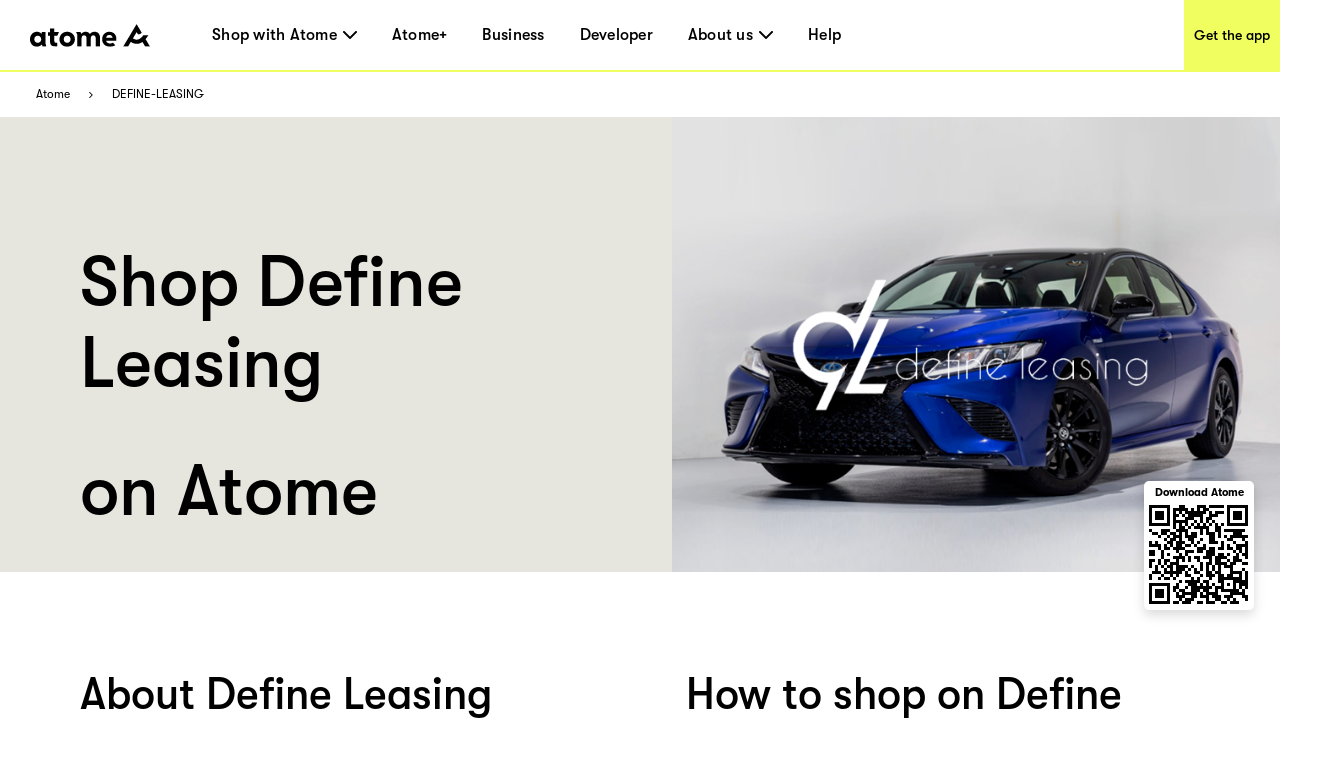

--- FILE ---
content_type: application/javascript; charset=UTF-8
request_url: https://www.atome.sg/_next/static/chunks/pages/get-the-app-ab8a47d925ee621a.js
body_size: 2752
content:
(self.webpackChunk_N_E=self.webpackChunk_N_E||[]).push([[8481],{20963:function(e,n,o){"use strict";o.d(n,{Z:function(){return d}});var t=o(43112),i=o(52983),r=o(23322),a=function(e){var n=(0,i.useRef)(0),o=(0,t.CR)((0,i.useState)(e),2),a=o[0],p=o[1],l=(0,i.useCallback)(function(e){cancelAnimationFrame(n.current),n.current=requestAnimationFrame(function(){p(e)})},[]);return(0,r.Z)(function(){cancelAnimationFrame(n.current)}),[a,l]},p=o(23671),l=o(83421),s=o(7645),d=function(e,n){void 0===n&&(n=function(){return!0});var o=(0,t.CR)(a(),2),i=o[0],r=o[1],d=(0,p.Z)(n);return(0,s.Z)(function(){var n=(0,l.n)(e,document);if(n){var o=function(){var e;e=n===document?document.scrollingElement?{left:document.scrollingElement.scrollLeft,top:document.scrollingElement.scrollTop}:{left:Math.max(window.pageXOffset,document.documentElement.scrollLeft,document.body.scrollLeft),top:Math.max(window.pageYOffset,document.documentElement.scrollTop,document.body.scrollTop)}:{left:n.scrollLeft,top:n.scrollTop},d.current(e)&&r(e)};return o(),n.addEventListener("scroll",o),function(){n.removeEventListener("scroll",o)}}},[],e),i}},38549:function(e,n,o){(window.__NEXT_P=window.__NEXT_P||[]).push(["/get-the-app",function(){return o(68951)}])},74933:function(e,n,o){"use strict";var t=o(97458),i=o(22919),r=o.n(i),a=o(86206),p=o(74625),l=o(66498),s=o(52983),d=o(11772);n.Z=e=>{var n,o;let{isTop:i,imageUrl:a="",width:m=100,link:x}=e,u=(0,d.L$)("DownloadBanner"),g=(0,l.Uz)(),h=(0,s.useMemo)(()=>{var e,n;return{qr_top_text:(null==g?void 0:null===(e=g.download_qr_config)||void 0===e?void 0:e.qr_top_text)||"Download Atome",qr_bottom_text:(null==g?void 0:null===(n=g.download_qr_config)||void 0===n?void 0:n.qr_bottom_text)||u.firstOff}},[null==g?void 0:null===(n=g.download_qr_config)||void 0===n?void 0:n.qr_bottom_text,null==g?void 0:null===(o=g.download_qr_config)||void 0===o?void 0:o.qr_top_text,u.firstOff]);return(0,t.jsxs)(c,{istop:i,children:[i&&(0,t.jsx)("div",{className:"download-atome",dangerouslySetInnerHTML:{__html:null==h?void 0:h.qr_top_text}}),x?(0,t.jsx)(p.s,{className:"image-qr",data:x,width:m,height:m}):(0,t.jsx)(r(),{className:"image-qr",src:null!=a?a:"/atome-card-ph/pc/footer.webp",alt:"",quality:100,width:m,height:m}),!i&&(0,t.jsx)("div",{className:"download-atome bottom",dangerouslySetInnerHTML:{__html:null==h?void 0:h.qr_bottom_text}})]})};let c=a.default.div.withConfig({componentId:"sc-cddd0c5b-0"})(["display:flex;flex-direction:column;justify-content:flex-start;align-items:center;padding:10px;padding:",";.image-qr{box-shadow:none;}.download-atome{font-size:11px;line-height:12px;font-weight:700;max-width:110px;padding:0 0px 6px;}.bottom{max-width:110px;color:#000;font-size:12px;line-height:12px;margin-top:4px;display:inline-block;margin-left:4px;font-weight:400;padding:0 0 2px;}"],e=>{let{istop:n}=e;return"".concat(n?"10px":"0")})},5592:function(e,n,o){"use strict";o.d(n,{Z:function(){return T}});var t=o(97458),i=o(31571),r=o(52983),a=o(74933),p=o(29939),l=o(17054),s=o(20963);let d=()=>{let[e,n]=(0,r.useState)(!1),o=(0,s.Z)(),t=(0,r.useCallback)(()=>{var e,t;null===(e=window)||void 0===e||e.innerHeight,(null!==(t=null==o?void 0:o.top)&&void 0!==t?t:0)>600?n(!0):n(!1)},[o]);return(0,r.useEffect)(()=>{t()},[t]),{secondScreenShowQr:e,setSecondScreenShowQr:n}};var c=o(86206),m=o(49832);let x=c.default.div.withConfig({componentId:"sc-1625afc2-0"})(["position:fixed;right:36px;bottom:19%;background-color:#fff;border-radius:5px;box-shadow:0px 5px 12px 0px #00000026;z-index:100000;",""],(0,m.Wu)((0,c.css)(["display:none;"]))),u=c.default.div.withConfig({componentId:"sc-1625afc2-1"})(["width:1200px;margin:0 auto;.qrcode-tag{position:fixed;margin-left:74rem;top:560px;z-index:2;padding:8px 2px 2px 4px;background-color:#fff;border-radius:5px;box-shadow:0px 5px 12px 0px #00000026;z-index:100000;}",""],(0,m.Wu)((0,c.css)(["display:none;"]))),g=c.default.div.withConfig({componentId:"sc-1625afc2-2"})(["position:fixed;margin-left:-9.5rem;top:430px;z-index:2;padding:8px 2px 2px 4px;background-color:#fff;border-radius:5px;box-shadow:0px 5px 12px 0px #00000026;z-index:100000;"]),h=[{path:"/",screenType:2,imageUrl:"",isTop:!0,linkType:p.G.FLOATING_SCAN_LINK,wrapper:x},{path:"/atome-plus",screenType:1,imageUrl:"",isTop:!0,linkType:p.G.FLOATING_SCAN_LINK,wrapper:x},{path:"/business",screenType:1,imageUrl:"",isTop:!0,linkType:p.G.FLOATING_SCAN_LINK,wrapper:x},{path:"/our-story",screenType:1,imageUrl:"",isTop:!0,linkType:p.G.FLOATING_SCAN_LINK,wrapper:x},{path:"/blog",screenType:2,imageUrl:"",isTop:!0,linkType:p.G.FLOATING_SCAN_LINK,wrapper:x},{path:"/how-it-works",screenType:1,imageUrl:"",isTop:!0,linkType:p.G.FLOATING_SCAN_LINK,wrapper:x},{path:"/get-the-app",screenType:1,imageUrl:"",isTop:!0,linkType:p.G.FLOATING_SCAN_LINK,wrapper:x},{path:"/paylater-merchants/[store]",screenType:2,imageUrl:"",isTop:!0,linkType:p.G.FLOATING_SCAN_LINK,wrapper:x},{path:"/paylater-stores/[category]",screenType:1,imageUrl:"",isTop:!0,linkType:p.G.FLOATING_SCAN_LINK,wrapper:x},{path:"/news/page/[page]",screenType:1,imageUrl:"",isTop:!0,linkType:p.G.FLOATING_SCAN_LINK,wrapper:x},{path:"/authors/[authorSlug]/[page]",screenType:1,imageUrl:"",isTop:!0,linkType:p.G.FLOATING_SCAN_LINK,wrapper:x},{path:"/authors/page/[page]",screenType:1,imageUrl:"",isTop:!0,linkType:p.G.FLOATING_SCAN_LINK,wrapper:x},{path:"/_error",screenType:1,imageUrl:"",isTop:!0,linkType:p.G.FLOATING_SCAN_LINK,wrapper:x},{path:"/404",screenType:1,imageUrl:"",isTop:!0,linkType:p.G.FLOATING_SCAN_LINK,wrapper:x},{path:"/atome-cash",screenType:1,imageUrl:"",isTop:!0,linkType:p.G.FLOATING_SCAN_LINK,wrapper:x},{path:"/atome-card",screenType:1,imageUrl:"",isTop:!0,linkType:p.G.FLOATING_SCAN_LINK,wrapper:x},{path:"/atome-savings",screenType:1,imageUrl:"",isTop:!0,linkType:p.G.FLOATING_SCAN_LINK,wrapper:x},{path:"/resource/[tag]/page/[page]",screenType:1,imageUrl:"",isTop:!1,linkType:p.G.TAG_FLOATING_SCAN,wrapper:u,isBlogStyle:!0},{path:"/blog/[post]",screenType:1,imageUrl:"",isTop:!1,linkType:p.G.BLOGPAGE_FLOATING_SCAN,wrapper:g},{path:"/news/[post]",screenType:1,imageUrl:"",isTop:!1,linkType:p.G.NEWSPAGE_FLOATING_SCAN,wrapper:g},{path:"/atome-card",screenType:1,imageUrl:"",isTop:!0,linkType:p.G.FLOATING_SCAN_LINK,wrapper:x}];var T=e=>{let{width:n}=e,{secondScreenShowQr:o}=d(),s=(0,i.useRouter)(),{t:c}=(0,l.Wf)(p.u),m=(0,r.useMemo)(()=>{let e=s.pathname;return console.log("pathname===",e),null==h?void 0:h.filter(n=>n.path===e)},[s.pathname]);return(0,t.jsx)(t.Fragment,{children:null==m?void 0:m.map(e=>(0,t.jsx)("div",{children:2===e.screenType?o&&(0,t.jsx)(e.wrapper,{children:(0,t.jsx)("div",{className:(null==e?void 0:e.isBlogStyle)?"qrcode-tag":"",children:(0,t.jsx)(a.Z,{width:n,isTop:e.isTop,link:c("downloadLink",{returnObjects:!0})[e.linkType]})})}):(0,t.jsx)(e.wrapper,{children:(0,t.jsx)("div",{className:(null==e?void 0:e.isBlogStyle)?"qrcode-tag":"",children:(0,t.jsx)(a.Z,{width:n,isTop:e.isTop,link:c("downloadLink",{returnObjects:!0})[e.linkType]})})})},e.imageUrl))})}},68951:function(e,n,o){"use strict";o.r(n),o.d(n,{default:function(){return _}});var t=o(97458);o(52983);var i=o(86206),r=o(71792),a=o(7588),p=o(56593),l=o(86965),s=o(61069),d=o(91857),c=o(41190),m=o(11772),x=o(96548),u=o(99855),g=o(5592),h=o(29939),T=o(17054);let f=i.default.div.withConfig({componentId:"sc-7a4c12a0-0"})(["font-family:GTWalsheimPro;background:#e6e6de;.get-app-content{@media only screen and (min-width:1000px){padding:200px 80px 130px 20px;width:810px;margin:0 auto;display:flex;color:#000;img{width:375px;height:421px;}> div{width:375px;margin-left:64px;}}@media only screen and (max-width:1000px){padding:126px 59px 111px 50px;color:#000;img{width:100%;}> div{width:100&;margin-top:48px;}}.title{font-size:56px;line-height:56px;font-weight:500;}.intro{font-size:22px;line-height:33px;margin:33px 0;font-weight:500;@media only screen and (max-width:1000px){margin:40px 0 48px 0;}}.download-links{display:flex;> :first-child{margin-right:5px;}.download-icon{width:147px;height:51px;cursor:pointer;}.download-link{position:relative;}}}"]);var _=()=>{let e=(0,m.L$)("GetTheApp"),n=(0,m.L$)("get-the-app-seo"),{width:o}=(0,x.i)(),i=o<1e3,{t:_}=(0,T.Wf)(h.u);return(0,t.jsxs)(f,{children:[(0,t.jsx)(p.a,{title:n.title,description:n.description}),(0,t.jsx)(r._,{}),(0,t.jsxs)("div",{className:"get-app-content",children:[(0,t.jsx)("img",{alt:"Download Atome APP",src:"/get-the-app/get-app.jpg"}),(0,t.jsxs)("div",{children:[(0,t.jsx)("h1",{className:"title",children:e.getTheApp}),(0,t.jsxs)("p",{className:"intro",children:[e.line1,(0,t.jsx)("br",{}),(0,t.jsx)("br",{}),e.line2,(0,t.jsx)("br",{}),(0,t.jsx)("br",{})," ",e.line3]}),i&&(0,t.jsxs)("div",{className:"download-links",children:[(0,t.jsx)("a",{className:"download-link",rel:"noopener noreferrer",target:"_blank",href:_("downloadLink",{returnObjects:!0})[h.G.GET_THE_HELP_IOS_H5],onClick:e=>{var n;d.H9.push({action:c.Action.IOSDOWNLOADCLICK,extra:{location:"getApp"}}),null===(n=s.T.instance)||void 0===n||n.track("IOSDownload_Click")},children:(0,t.jsx)(l.N,{className:"download-icon",image:i?"/assets/common/footer/app-store-mobile.svg":"/assets/common/footer/app-store.svg"})}),(0,t.jsx)("a",{className:"download-link",rel:"noopener noreferrer",target:"_blank",href:_("downloadLink",{returnObjects:!0})[h.G.GET_THE_HELP_GOOGLEPLAY_H5],onClick:e=>{var n;d.H9.push({action:c.Action.ANDROIDDOWNLOADCLICK,extra:{location:"getApp"}}),null===(n=s.T.instance)||void 0===n||n.track("AndroidDownload_Click")},children:(0,t.jsx)(l.N,{className:"download-icon",image:i?"/assets/common/footer/google-play-mobile.svg":"/assets/common/footer/google-play.svg"})})]})]})]}),(0,t.jsx)(a.$,{}),(0,t.jsx)(u.b,{region:["PH","SG","MY","ID"],children:(0,t.jsx)(g.Z,{})})]})}}},function(e){e.O(0,[555,1514,4248,7588,9774,2888,179],function(){return e(e.s=38549)}),_N_E=e.O()}]);
//# sourceMappingURL=get-the-app-ab8a47d925ee621a.js.map

--- FILE ---
content_type: application/javascript; charset=UTF-8
request_url: https://www.atome.sg/_next/static/chunks/555-7a9b96615a795624.js
body_size: 24541
content:
(self.webpackChunk_N_E=self.webpackChunk_N_E||[]).push([[555],{19968:function(e){self,e.exports=(()=>{var e={192:(e,t)=>{var r,n,o=function(){var e,t,r=function(e,t){var r=e,n=a[t],o=null,i=0,l=null,v=[],y={},b=function(e,t){o=function(e){for(var t=Array(e),r=0;r<e;r+=1){t[r]=Array(e);for(var n=0;n<e;n+=1)t[r][n]=null}return t}(i=4*r+17),w(0,0),w(i-7,0),w(0,i-7),x(),_(),O(e,t),r>=7&&k(e),null==l&&(l=P(r,n,v)),M(l,t)},w=function(e,t){for(var r=-1;r<=7;r+=1)if(!(e+r<=-1||i<=e+r))for(var n=-1;n<=7;n+=1)t+n<=-1||i<=t+n||(o[e+r][t+n]=0<=r&&r<=6&&(0==n||6==n)||0<=n&&n<=6&&(0==r||6==r)||2<=r&&r<=4&&2<=n&&n<=4)},_=function(){for(var e=8;e<i-8;e+=1)null==o[e][6]&&(o[e][6]=e%2==0);for(var t=8;t<i-8;t+=1)null==o[6][t]&&(o[6][t]=t%2==0)},x=function(){for(var e=s.getPatternPosition(r),t=0;t<e.length;t+=1)for(var n=0;n<e.length;n+=1){var i=e[t],a=e[n];if(null==o[i][a])for(var l=-2;l<=2;l+=1)for(var u=-2;u<=2;u+=1)o[i+l][a+u]=-2==l||2==l||-2==u||2==u||0==l&&0==u}},k=function(e){for(var t=s.getBCHTypeNumber(r),n=0;n<18;n+=1){var a=!e&&1==(t>>n&1);o[Math.floor(n/3)][n%3+i-8-3]=a}for(n=0;n<18;n+=1)a=!e&&1==(t>>n&1),o[n%3+i-8-3][Math.floor(n/3)]=a},O=function(e,t){for(var r=n<<3|t,a=s.getBCHTypeInfo(r),l=0;l<15;l+=1){var u=!e&&1==(a>>l&1);l<6?o[l][8]=u:l<8?o[l+1][8]=u:o[i-15+l][8]=u}for(l=0;l<15;l+=1)u=!e&&1==(a>>l&1),l<8?o[8][i-l-1]=u:l<9?o[8][15-l-1+1]=u:o[8][15-l-1]=u;o[i-8][8]=!e},M=function(e,t){for(var r=-1,n=i-1,a=7,l=0,u=s.getMaskFunction(t),c=i-1;c>0;c-=2)for(6==c&&(c-=1);;){for(var f=0;f<2;f+=1)if(null==o[n][c-f]){var d=!1;l<e.length&&(d=1==(e[l]>>>a&1)),u(n,c-f)&&(d=!d),o[n][c-f]=d,-1==(a-=1)&&(l+=1,a=7)}if((n+=r)<0||i<=n){n-=r,r=-r;break}}},P=function(e,t,r){for(var n=c.getRSBlocks(e,t),o=f(),i=0;i<r.length;i+=1){var a=r[i];o.put(a.getMode(),4),o.put(a.getLength(),s.getLengthInBits(a.getMode(),e)),a.write(o)}var l=0;for(i=0;i<n.length;i+=1)l+=n[i].dataCount;if(o.getLengthInBits()>8*l)throw"code length overflow. ("+o.getLengthInBits()+">"+8*l+")";for(o.getLengthInBits()+4<=8*l&&o.put(0,4);o.getLengthInBits()%8!=0;)o.putBit(!1);for(;!(o.getLengthInBits()>=8*l||(o.put(236,8),o.getLengthInBits()>=8*l));)o.put(17,8);return function(e,t){for(var r=0,n=0,o=0,i=Array(t.length),a=Array(t.length),l=0;l<t.length;l+=1){var c=t[l].dataCount,f=t[l].totalCount-c;n=Math.max(n,c),o=Math.max(o,f),i[l]=Array(c);for(var d=0;d<i[l].length;d+=1)i[l][d]=255&e.getBuffer()[d+r];r+=c;var p=s.getErrorCorrectPolynomial(f),h=u(i[l],p.getLength()-1).mod(p);for(a[l]=Array(p.getLength()-1),d=0;d<a[l].length;d+=1){var g=d+h.getLength()-a[l].length;a[l][d]=g>=0?h.getAt(g):0}}var v=0;for(d=0;d<t.length;d+=1)v+=t[d].totalCount;var y=Array(v),m=0;for(d=0;d<n;d+=1)for(l=0;l<t.length;l+=1)d<i[l].length&&(y[m]=i[l][d],m+=1);for(d=0;d<o;d+=1)for(l=0;l<t.length;l+=1)d<a[l].length&&(y[m]=a[l][d],m+=1);return y}(o,n)};y.addData=function(e,t){var r=null;switch(t=t||"Byte"){case"Numeric":r=d(e);break;case"Alphanumeric":r=p(e);break;case"Byte":r=h(e);break;case"Kanji":r=g(e);break;default:throw"mode:"+t}v.push(r),l=null},y.isDark=function(e,t){if(e<0||i<=e||t<0||i<=t)throw e+","+t;return o[e][t]},y.getModuleCount=function(){return i},y.make=function(){if(r<1){for(var e=1;e<40;e++){for(var t=c.getRSBlocks(e,n),o=f(),i=0;i<v.length;i++){var a=v[i];o.put(a.getMode(),4),o.put(a.getLength(),s.getLengthInBits(a.getMode(),e)),a.write(o)}var l=0;for(i=0;i<t.length;i++)l+=t[i].dataCount;if(o.getLengthInBits()<=8*l)break}r=e}b(!1,function(){for(var e=0,t=0,r=0;r<8;r+=1){b(!0,r);var n=s.getLostPoint(y);(0==r||e>n)&&(e=n,t=r)}return t}())},y.createTableTag=function(e,t){e=e||2;var r="";r+='<table style=" border-width: 0px; border-style: none; border-collapse: collapse; padding: 0px; margin: '+(t=void 0===t?4*e:t)+'px;"><tbody>';for(var n=0;n<y.getModuleCount();n+=1){r+="<tr>";for(var o=0;o<y.getModuleCount();o+=1)r+='<td style=" border-width: 0px; border-style: none; border-collapse: collapse; padding: 0px; margin: 0px; width: '+e+"px; height: "+e+"px; background-color: "+(y.isDark(n,o)?"#000000":"#ffffff")+';"/>';r+="</tr>"}return(r+="</tbody>")+"</table>"},y.createSvgTag=function(e,t,r,n){var o={};"object"==typeof arguments[0]&&(e=(o=arguments[0]).cellSize,t=o.margin,r=o.alt,n=o.title),e=e||2,t=void 0===t?4*e:t,(r="string"==typeof r?{text:r}:r||{}).text=r.text||null,r.id=r.text?r.id||"qrcode-description":null,(n="string"==typeof n?{text:n}:n||{}).text=n.text||null,n.id=n.text?n.id||"qrcode-title":null;var i,a,s,l,u=y.getModuleCount()*e+2*t,c="";for(l="l"+e+",0 0,"+e+" -"+e+",0 0,-"+e+"z ",c+='<svg version="1.1" xmlns="http://www.w3.org/2000/svg"'+(o.scalable?"":' width="'+u+'px" height="'+u+'px"')+(' viewBox="0 0 '+u+" ")+u+'"  preserveAspectRatio="xMinYMin meet"'+(n.text||r.text?' role="img" aria-labelledby="'+C([n.id,r.id].join(" ").trim())+'"':"")+">"+(n.text?'<title id="'+C(n.id)+'">'+C(n.text)+"</title>":"")+(r.text?'<description id="'+C(r.id)+'">'+C(r.text)+"</description>":"")+'<rect width="100%" height="100%" fill="white" cx="0" cy="0"/><path d="',a=0;a<y.getModuleCount();a+=1)for(s=a*e+t,i=0;i<y.getModuleCount();i+=1)y.isDark(a,i)&&(c+="M"+(i*e+t)+","+s+l);return(c+='" stroke="transparent" fill="black"/>')+"</svg>"},y.createDataURL=function(e,t){e=e||2,t=void 0===t?4*e:t;var r=y.getModuleCount()*e+2*t,n=t,o=r-t;return m(r,r,function(t,r){if(n<=t&&t<o&&n<=r&&r<o){var i=Math.floor((t-n)/e),a=Math.floor((r-n)/e);return y.isDark(a,i)?0:1}return 1})},y.createImgTag=function(e,t,r){e=e||2,t=void 0===t?4*e:t;var n=y.getModuleCount()*e+2*t,o="";return o+='<img src="'+y.createDataURL(e,t)+'" width="'+n+'" height="'+n+'"',r&&(o+=' alt="'+C(r)+'"'),o+"/>"};var C=function(e){for(var t="",r=0;r<e.length;r+=1){var n=e.charAt(r);switch(n){case"<":t+="&lt;";break;case">":t+="&gt;";break;case"&":t+="&amp;";break;case'"':t+="&quot;";break;default:t+=n}}return t};return y.createASCII=function(e,t){if((e=e||1)<2)return function(e){e=void 0===e?2:e;var t,r,n,o,i,a=1*y.getModuleCount()+2*e,s=e,l=a-e,u={"██":"█","█ ":"▀"," █":"▄","  ":" "},c={"██":"▀","█ ":"▀"," █":" ","  ":" "},f="";for(t=0;t<a;t+=2){for(n=Math.floor((t-s)/1),o=Math.floor((t+1-s)/1),r=0;r<a;r+=1)i="█",s<=r&&r<l&&s<=t&&t<l&&y.isDark(n,Math.floor((r-s)/1))&&(i=" "),s<=r&&r<l&&s<=t+1&&t+1<l&&y.isDark(o,Math.floor((r-s)/1))?i+=" ":i+="█",f+=e<1&&t+1>=l?c[i]:u[i];f+="\n"}return a%2&&e>0?f.substring(0,f.length-a-1)+Array(a+1).join("▀"):f.substring(0,f.length-1)}(t);e-=1,t=void 0===t?2*e:t;var r,n,o,i,a=y.getModuleCount()*e+2*t,s=t,l=a-t,u=Array(e+1).join("██"),c=Array(e+1).join("  "),f="",d="";for(r=0;r<a;r+=1){for(o=Math.floor((r-s)/e),d="",n=0;n<a;n+=1)i=1,s<=n&&n<l&&s<=r&&r<l&&y.isDark(o,Math.floor((n-s)/e))&&(i=0),d+=i?u:c;for(o=0;o<e;o+=1)f+=d+"\n"}return f.substring(0,f.length-1)},y.renderTo2dContext=function(e,t){t=t||2;for(var r=y.getModuleCount(),n=0;n<r;n++)for(var o=0;o<r;o++)e.fillStyle=y.isDark(n,o)?"black":"white",e.fillRect(n*t,o*t,t,t)},y};r.stringToBytes=(r.stringToBytesFuncs={default:function(e){for(var t=[],r=0;r<e.length;r+=1){var n=e.charCodeAt(r);t.push(255&n)}return t}}).default,r.createStringToBytes=function(e,t){var r=function(){for(var r=y(e),n=function(){var e=r.read();if(-1==e)throw"eof";return e},o=0,i={};;){var a=r.read();if(-1==a)break;var s=n(),l=n()<<8|n();i[String.fromCharCode(a<<8|s)]=l,o+=1}if(o!=t)throw o+" != "+t;return i}();return function(e){for(var t=[],n=0;n<e.length;n+=1){var o=e.charCodeAt(n);if(o<128)t.push(o);else{var i=r[e.charAt(n)];"number"==typeof i?(255&i)==i?t.push(i):(t.push(i>>>8),t.push(255&i)):t.push(63)}}return t}};var n,o,i,a={L:1,M:0,Q:3,H:2},s=(n=[[],[6,18],[6,22],[6,26],[6,30],[6,34],[6,22,38],[6,24,42],[6,26,46],[6,28,50],[6,30,54],[6,32,58],[6,34,62],[6,26,46,66],[6,26,48,70],[6,26,50,74],[6,30,54,78],[6,30,56,82],[6,30,58,86],[6,34,62,90],[6,28,50,72,94],[6,26,50,74,98],[6,30,54,78,102],[6,28,54,80,106],[6,32,58,84,110],[6,30,58,86,114],[6,34,62,90,118],[6,26,50,74,98,122],[6,30,54,78,102,126],[6,26,52,78,104,130],[6,30,56,82,108,134],[6,34,60,86,112,138],[6,30,58,86,114,142],[6,34,62,90,118,146],[6,30,54,78,102,126,150],[6,24,50,76,102,128,154],[6,28,54,80,106,132,158],[6,32,58,84,110,136,162],[6,26,54,82,110,138,166],[6,30,58,86,114,142,170]],i=function(e){for(var t=0;0!=e;)t+=1,e>>>=1;return t},(o={}).getBCHTypeInfo=function(e){for(var t=e<<10;i(t)-i(1335)>=0;)t^=1335<<i(t)-i(1335);return 21522^(e<<10|t)},o.getBCHTypeNumber=function(e){for(var t=e<<12;i(t)-i(7973)>=0;)t^=7973<<i(t)-i(7973);return e<<12|t},o.getPatternPosition=function(e){return n[e-1]},o.getMaskFunction=function(e){switch(e){case 0:return function(e,t){return(e+t)%2==0};case 1:return function(e,t){return e%2==0};case 2:return function(e,t){return t%3==0};case 3:return function(e,t){return(e+t)%3==0};case 4:return function(e,t){return(Math.floor(e/2)+Math.floor(t/3))%2==0};case 5:return function(e,t){return e*t%2+e*t%3==0};case 6:return function(e,t){return(e*t%2+e*t%3)%2==0};case 7:return function(e,t){return(e*t%3+(e+t)%2)%2==0};default:throw"bad maskPattern:"+e}},o.getErrorCorrectPolynomial=function(e){for(var t=u([1],0),r=0;r<e;r+=1)t=t.multiply(u([1,l.gexp(r)],0));return t},o.getLengthInBits=function(e,t){if(1<=t&&t<10)switch(e){case 1:return 10;case 2:return 9;case 4:case 8:return 8;default:throw"mode:"+e}else if(t<27)switch(e){case 1:return 12;case 2:return 11;case 4:return 16;case 8:return 10;default:throw"mode:"+e}else{if(!(t<41))throw"type:"+t;switch(e){case 1:return 14;case 2:return 13;case 4:return 16;case 8:return 12;default:throw"mode:"+e}}},o.getLostPoint=function(e){for(var t=e.getModuleCount(),r=0,n=0;n<t;n+=1)for(var o=0;o<t;o+=1){for(var i=0,a=e.isDark(n,o),s=-1;s<=1;s+=1)if(!(n+s<0||t<=n+s))for(var l=-1;l<=1;l+=1)o+l<0||t<=o+l||0==s&&0==l||a==e.isDark(n+s,o+l)&&(i+=1);i>5&&(r+=3+i-5)}for(n=0;n<t-1;n+=1)for(o=0;o<t-1;o+=1){var u=0;e.isDark(n,o)&&(u+=1),e.isDark(n+1,o)&&(u+=1),e.isDark(n,o+1)&&(u+=1),e.isDark(n+1,o+1)&&(u+=1),0!=u&&4!=u||(r+=3)}for(n=0;n<t;n+=1)for(o=0;o<t-6;o+=1)e.isDark(n,o)&&!e.isDark(n,o+1)&&e.isDark(n,o+2)&&e.isDark(n,o+3)&&e.isDark(n,o+4)&&!e.isDark(n,o+5)&&e.isDark(n,o+6)&&(r+=40);for(o=0;o<t;o+=1)for(n=0;n<t-6;n+=1)e.isDark(n,o)&&!e.isDark(n+1,o)&&e.isDark(n+2,o)&&e.isDark(n+3,o)&&e.isDark(n+4,o)&&!e.isDark(n+5,o)&&e.isDark(n+6,o)&&(r+=40);var c=0;for(o=0;o<t;o+=1)for(n=0;n<t;n+=1)e.isDark(n,o)&&(c+=1);return r+Math.abs(100*c/t/t-50)/5*10},o),l=function(){for(var e=Array(256),t=Array(256),r=0;r<8;r+=1)e[r]=1<<r;for(r=8;r<256;r+=1)e[r]=e[r-4]^e[r-5]^e[r-6]^e[r-8];for(r=0;r<255;r+=1)t[e[r]]=r;return{glog:function(e){if(e<1)throw"glog("+e+")";return t[e]},gexp:function(t){for(;t<0;)t+=255;for(;t>=256;)t-=255;return e[t]}}}();function u(e,t){if(void 0===e.length)throw e.length+"/"+t;var r=function(){for(var r=0;r<e.length&&0==e[r];)r+=1;for(var n=Array(e.length-r+t),o=0;o<e.length-r;o+=1)n[o]=e[o+r];return n}(),n={getAt:function(e){return r[e]},getLength:function(){return r.length},multiply:function(e){for(var t=Array(n.getLength()+e.getLength()-1),r=0;r<n.getLength();r+=1)for(var o=0;o<e.getLength();o+=1)t[r+o]^=l.gexp(l.glog(n.getAt(r))+l.glog(e.getAt(o)));return u(t,0)},mod:function(e){if(n.getLength()-e.getLength()<0)return n;for(var t=l.glog(n.getAt(0))-l.glog(e.getAt(0)),r=Array(n.getLength()),o=0;o<n.getLength();o+=1)r[o]=n.getAt(o);for(o=0;o<e.getLength();o+=1)r[o]^=l.gexp(l.glog(e.getAt(o))+t);return u(r,0).mod(e)}};return n}var c=(e=[[1,26,19],[1,26,16],[1,26,13],[1,26,9],[1,44,34],[1,44,28],[1,44,22],[1,44,16],[1,70,55],[1,70,44],[2,35,17],[2,35,13],[1,100,80],[2,50,32],[2,50,24],[4,25,9],[1,134,108],[2,67,43],[2,33,15,2,34,16],[2,33,11,2,34,12],[2,86,68],[4,43,27],[4,43,19],[4,43,15],[2,98,78],[4,49,31],[2,32,14,4,33,15],[4,39,13,1,40,14],[2,121,97],[2,60,38,2,61,39],[4,40,18,2,41,19],[4,40,14,2,41,15],[2,146,116],[3,58,36,2,59,37],[4,36,16,4,37,17],[4,36,12,4,37,13],[2,86,68,2,87,69],[4,69,43,1,70,44],[6,43,19,2,44,20],[6,43,15,2,44,16],[4,101,81],[1,80,50,4,81,51],[4,50,22,4,51,23],[3,36,12,8,37,13],[2,116,92,2,117,93],[6,58,36,2,59,37],[4,46,20,6,47,21],[7,42,14,4,43,15],[4,133,107],[8,59,37,1,60,38],[8,44,20,4,45,21],[12,33,11,4,34,12],[3,145,115,1,146,116],[4,64,40,5,65,41],[11,36,16,5,37,17],[11,36,12,5,37,13],[5,109,87,1,110,88],[5,65,41,5,66,42],[5,54,24,7,55,25],[11,36,12,7,37,13],[5,122,98,1,123,99],[7,73,45,3,74,46],[15,43,19,2,44,20],[3,45,15,13,46,16],[1,135,107,5,136,108],[10,74,46,1,75,47],[1,50,22,15,51,23],[2,42,14,17,43,15],[5,150,120,1,151,121],[9,69,43,4,70,44],[17,50,22,1,51,23],[2,42,14,19,43,15],[3,141,113,4,142,114],[3,70,44,11,71,45],[17,47,21,4,48,22],[9,39,13,16,40,14],[3,135,107,5,136,108],[3,67,41,13,68,42],[15,54,24,5,55,25],[15,43,15,10,44,16],[4,144,116,4,145,117],[17,68,42],[17,50,22,6,51,23],[19,46,16,6,47,17],[2,139,111,7,140,112],[17,74,46],[7,54,24,16,55,25],[34,37,13],[4,151,121,5,152,122],[4,75,47,14,76,48],[11,54,24,14,55,25],[16,45,15,14,46,16],[6,147,117,4,148,118],[6,73,45,14,74,46],[11,54,24,16,55,25],[30,46,16,2,47,17],[8,132,106,4,133,107],[8,75,47,13,76,48],[7,54,24,22,55,25],[22,45,15,13,46,16],[10,142,114,2,143,115],[19,74,46,4,75,47],[28,50,22,6,51,23],[33,46,16,4,47,17],[8,152,122,4,153,123],[22,73,45,3,74,46],[8,53,23,26,54,24],[12,45,15,28,46,16],[3,147,117,10,148,118],[3,73,45,23,74,46],[4,54,24,31,55,25],[11,45,15,31,46,16],[7,146,116,7,147,117],[21,73,45,7,74,46],[1,53,23,37,54,24],[19,45,15,26,46,16],[5,145,115,10,146,116],[19,75,47,10,76,48],[15,54,24,25,55,25],[23,45,15,25,46,16],[13,145,115,3,146,116],[2,74,46,29,75,47],[42,54,24,1,55,25],[23,45,15,28,46,16],[17,145,115],[10,74,46,23,75,47],[10,54,24,35,55,25],[19,45,15,35,46,16],[17,145,115,1,146,116],[14,74,46,21,75,47],[29,54,24,19,55,25],[11,45,15,46,46,16],[13,145,115,6,146,116],[14,74,46,23,75,47],[44,54,24,7,55,25],[59,46,16,1,47,17],[12,151,121,7,152,122],[12,75,47,26,76,48],[39,54,24,14,55,25],[22,45,15,41,46,16],[6,151,121,14,152,122],[6,75,47,34,76,48],[46,54,24,10,55,25],[2,45,15,64,46,16],[17,152,122,4,153,123],[29,74,46,14,75,47],[49,54,24,10,55,25],[24,45,15,46,46,16],[4,152,122,18,153,123],[13,74,46,32,75,47],[48,54,24,14,55,25],[42,45,15,32,46,16],[20,147,117,4,148,118],[40,75,47,7,76,48],[43,54,24,22,55,25],[10,45,15,67,46,16],[19,148,118,6,149,119],[18,75,47,31,76,48],[34,54,24,34,55,25],[20,45,15,61,46,16]],t=function(e,t){var r={};return r.totalCount=e,r.dataCount=t,r},{getRSBlocks:function(r,n){var o=function(t,r){switch(r){case a.L:return e[4*(t-1)+0];case a.M:return e[4*(t-1)+1];case a.Q:return e[4*(t-1)+2];case a.H:return e[4*(t-1)+3];default:return}}(r,n);if(void 0===o)throw"bad rs block @ typeNumber:"+r+"/errorCorrectionLevel:"+n;for(var i=o.length/3,s=[],l=0;l<i;l+=1)for(var u=o[3*l+0],c=o[3*l+1],f=o[3*l+2],d=0;d<u;d+=1)s.push(t(c,f));return s}}),f=function(){var e=[],t=0,r={getBuffer:function(){return e},getAt:function(t){return 1==(e[Math.floor(t/8)]>>>7-t%8&1)},put:function(e,t){for(var n=0;n<t;n+=1)r.putBit(1==(e>>>t-n-1&1))},getLengthInBits:function(){return t},putBit:function(r){var n=Math.floor(t/8);e.length<=n&&e.push(0),r&&(e[n]|=128>>>t%8),t+=1}};return r},d=function(e){var t=function(e){for(var t=0,n=0;n<e.length;n+=1)t=10*t+r(e.charAt(n));return t},r=function(e){if("0"<=e&&e<="9")return e.charCodeAt(0)-48;throw"illegal char :"+e};return{getMode:function(){return 1},getLength:function(t){return e.length},write:function(r){for(var n=0;n+2<e.length;)r.put(t(e.substring(n,n+3)),10),n+=3;n<e.length&&(e.length-n==1?r.put(t(e.substring(n,n+1)),4):e.length-n==2&&r.put(t(e.substring(n,n+2)),7))}}},p=function(e){var t=function(e){if("0"<=e&&e<="9")return e.charCodeAt(0)-48;if("A"<=e&&e<="Z")return e.charCodeAt(0)-65+10;switch(e){case" ":return 36;case"$":return 37;case"%":return 38;case"*":return 39;case"+":return 40;case"-":return 41;case".":return 42;case"/":return 43;case":":return 44;default:throw"illegal char :"+e}};return{getMode:function(){return 2},getLength:function(t){return e.length},write:function(r){for(var n=0;n+1<e.length;)r.put(45*t(e.charAt(n))+t(e.charAt(n+1)),11),n+=2;n<e.length&&r.put(t(e.charAt(n)),6)}}},h=function(e){var t=r.stringToBytes(e);return{getMode:function(){return 4},getLength:function(e){return t.length},write:function(e){for(var r=0;r<t.length;r+=1)e.put(t[r],8)}}},g=function(e){var t=r.stringToBytesFuncs.SJIS;if(!t)throw"sjis not supported.";!function(e,r){var n=t("友");if(2!=n.length||38726!=(n[0]<<8|n[1]))throw"sjis not supported."}();var n=t(e);return{getMode:function(){return 8},getLength:function(e){return~~(n.length/2)},write:function(e){for(var t=0;t+1<n.length;){var r=(255&n[t])<<8|255&n[t+1];if(33088<=r&&r<=40956)r-=33088;else{if(!(57408<=r&&r<=60351))throw"illegal char at "+(t+1)+"/"+r;r-=49472}r=192*(r>>>8&255)+(255&r),e.put(r,13),t+=2}if(t<n.length)throw"illegal char at "+(t+1)}}},v=function(){var e=[],t={writeByte:function(t){e.push(255&t)},writeShort:function(e){t.writeByte(e),t.writeByte(e>>>8)},writeBytes:function(e,r,n){r=r||0,n=n||e.length;for(var o=0;o<n;o+=1)t.writeByte(e[o+r])},writeString:function(e){for(var r=0;r<e.length;r+=1)t.writeByte(e.charCodeAt(r))},toByteArray:function(){return e},toString:function(){var t="";t+="[";for(var r=0;r<e.length;r+=1)r>0&&(t+=","),t+=e[r];return t+"]"}};return t},y=function(e){var t=0,r=0,n=0,o=function(e){if(65<=e&&e<=90)return e-65;if(97<=e&&e<=122)return e-97+26;if(48<=e&&e<=57)return e-48+52;if(43==e)return 62;if(47==e)return 63;throw"c:"+e};return{read:function(){for(;n<8;){if(t>=e.length){if(0==n)return -1;throw"unexpected end of file./"+n}var i=e.charAt(t);if(t+=1,"="==i)return n=0,-1;i.match(/^\s$/)||(r=r<<6|o(i.charCodeAt(0)),n+=6)}var a=r>>>n-8&255;return n-=8,a}}},m=function(e,t,r){for(var n,o,i,a,s,l,u,c,f,d,p=(n=Array(e*t),o=function(e){for(var t=1<<e,r=1+(1<<e),o=e+1,a=i(),s=0;s<t;s+=1)a.add(String.fromCharCode(s));a.add(String.fromCharCode(t)),a.add(String.fromCharCode(r));var l,u,c=v(),f=(l=0,u=0,{write:function(e,t){if(e>>>t!=0)throw"length over";for(;l+t>=8;)c.writeByte(255&(e<<l|u)),t-=8-l,e>>>=8-l,u=0,l=0;u|=e<<l,l+=t},flush:function(){l>0&&c.writeByte(u)}});f.write(t,o);var d=0,p=String.fromCharCode(n[0]);for(d+=1;d<n.length;){var h=String.fromCharCode(n[d]);d+=1,a.contains(p+h)?p+=h:(f.write(a.indexOf(p),o),4095>a.size()&&(a.size()==1<<o&&(o+=1),a.add(p+h)),p=h)}return f.write(a.indexOf(p),o),f.write(r,o),f.flush(),c.toByteArray()},i=function(){var e={},t=0,r={add:function(n){if(r.contains(n))throw"dup key:"+n;e[n]=t,t+=1},size:function(){return t},indexOf:function(t){return e[t]},contains:function(t){return void 0!==e[t]}};return r},{setPixel:function(t,r,o){n[r*e+t]=o},write:function(r){r.writeString("GIF87a"),r.writeShort(e),r.writeShort(t),r.writeByte(128),r.writeByte(0),r.writeByte(0),r.writeByte(0),r.writeByte(0),r.writeByte(0),r.writeByte(255),r.writeByte(255),r.writeByte(255),r.writeString(","),r.writeShort(0),r.writeShort(0),r.writeShort(e),r.writeShort(t),r.writeByte(0);var n=o(2);r.writeByte(2);for(var i=0;n.length-i>255;)r.writeByte(255),r.writeBytes(n,i,255),i+=255;r.writeByte(n.length-i),r.writeBytes(n,i,n.length-i),r.writeByte(0),r.writeString(";")}}),h=0;h<t;h+=1)for(var g=0;g<e;g+=1)p.setPixel(g,h,r(g,h));var y=v();p.write(y);for(var m=(a=0,s=0,l=0,u="",c={},f=function(e){u+=String.fromCharCode(d(63&e))},d=function(e){if(e<0);else{if(e<26)return 65+e;if(e<52)return e-26+97;if(e<62)return e-52+48;if(62==e)return 43;if(63==e)return 47}throw"n:"+e},c.writeByte=function(e){for(a=a<<8|255&e,s+=8,l+=1;s>=6;)f(a>>>s-6),s-=6},c.flush=function(){if(s>0&&(f(a<<6-s),a=0,s=0),l%3!=0)for(var e=3-l%3,t=0;t<e;t+=1)u+="="},c.toString=function(){return u},c),b=y.toByteArray(),w=0;w<b.length;w+=1)m.writeByte(b[w]);return m.flush(),"data:image/gif;base64,"+m};return r}();o.stringToBytesFuncs["UTF-8"]=function(e){return function(e){for(var t=[],r=0;r<e.length;r++){var n=e.charCodeAt(r);n<128?t.push(n):n<2048?t.push(192|n>>6,128|63&n):n<55296||n>=57344?t.push(224|n>>12,128|n>>6&63,128|63&n):(r++,n=65536+((1023&n)<<10|1023&e.charCodeAt(r)),t.push(240|n>>18,128|n>>12&63,128|n>>6&63,128|63&n))}return t}(e)},void 0===(n="function"==typeof(r=function(){return o})?r.apply(t,[]):r)||(e.exports=n)},151:(e,t,r)=>{"use strict";r.d(t,{default:()=>M});var n=function(){return(n=Object.assign||function(e){for(var t,r=1,n=arguments.length;r<n;r++)for(var o in t=arguments[r])Object.prototype.hasOwnProperty.call(t,o)&&(e[o]=t[o]);return e}).apply(this,arguments)},o=function(){for(var e=0,t=0,r=arguments.length;t<r;t++)e+=arguments[t].length;var n=Array(e),o=0;for(t=0;t<r;t++)for(var i=arguments[t],a=0,s=i.length;a<s;a++,o++)n[o]=i[a];return n},i=function(e){return!!e&&"object"==typeof e&&!Array.isArray(e)};function a(e){for(var t=[],r=1;r<arguments.length;r++)t[r-1]=arguments[r];if(!t.length)return e;var s=t.shift();return void 0!==s&&i(e)&&i(s)?(e=n({},e),Object.keys(s).forEach(function(t){var r=e[t],n=s[t];Array.isArray(r)&&Array.isArray(n)?e[t]=n:i(r)&&i(n)?e[t]=a(Object.assign({},r),n):e[t]=n}),a.apply(void 0,o([e],t))):e}let s={L:.07,M:.15,Q:.25,H:.3};var l=function(){return(l=Object.assign||function(e){for(var t,r=1,n=arguments.length;r<n;r++)for(var o in t=arguments[r])Object.prototype.hasOwnProperty.call(t,o)&&(e[o]=t[o]);return e}).apply(this,arguments)};let u=function(){function e(e){var t=e.context,r=e.type;this._context=t,this._type=r}return e.prototype.draw=function(e,t,r,n){var o,i=this._context;switch(this._type){case"dots":o=this._drawDot;break;case"classy":o=this._drawClassy;break;case"classy-rounded":o=this._drawClassyRounded;break;case"rounded":o=this._drawRounded;break;case"extra-rounded":o=this._drawExtraRounded;break;default:o=this._drawSquare}o.call(this,{x:e,y:t,size:r,context:i,getNeighbor:n})},e.prototype._rotateFigure=function(e){var t=e.x,r=e.y,n=e.size,o=e.context,i=e.rotation,a=e.draw,s=t+n/2,l=r+n/2;o.translate(s,l),i&&o.rotate(i),a(),o.closePath(),i&&o.rotate(-i),o.translate(-s,-l)},e.prototype._basicDot=function(e){var t=e.size,r=e.context;this._rotateFigure(l(l({},e),{draw:function(){r.rect(-.4*t,-.4*t,.8*t,.8*t)}}))},e.prototype._basicSquare=function(e){var t=e.size,r=e.context;this._rotateFigure(l(l({},e),{draw:function(){r.rect(-t/2,-t/2,t,t)}}))},e.prototype._basicSideRounded=function(e){var t=e.size,r=e.context;this._rotateFigure(l(l({},e),{draw:function(){r.arc(0,0,t/2,-Math.PI/2,Math.PI/2),r.lineTo(-t/2,t/2),r.lineTo(-t/2,-t/2),r.lineTo(0,-t/2)}}))},e.prototype._basicCornerRounded=function(e){var t=e.size,r=e.context;this._rotateFigure(l(l({},e),{draw:function(){r.arc(0,0,t/2,-Math.PI/2,0),r.lineTo(t/2,t/2),r.lineTo(-t/2,t/2),r.lineTo(-t/2,-t/2),r.lineTo(0,-t/2)}}))},e.prototype._basicCornerExtraRounded=function(e){var t=e.size,r=e.context;this._rotateFigure(l(l({},e),{draw:function(){r.arc(-t/2,t/2,t,-Math.PI/2,0),r.lineTo(-t/2,t/2),r.lineTo(-t/2,-t/2)}}))},e.prototype._basicCornersRounded=function(e){var t=e.size,r=e.context;this._rotateFigure(l(l({},e),{draw:function(){r.arc(0,0,t/2,-Math.PI/2,0),r.lineTo(t/2,t/2),r.lineTo(0,t/2),r.arc(0,0,t/2,Math.PI/2,Math.PI),r.lineTo(-t/2,-t/2),r.lineTo(0,-t/2)}}))},e.prototype._basicCornersExtraRounded=function(e){var t=e.size,r=e.context;this._rotateFigure(l(l({},e),{draw:function(){r.arc(-t/2,t/2,t,-Math.PI/2,0),r.arc(t/2,-t/2,t,Math.PI/2,Math.PI)}}))},e.prototype._drawDot=function(e){var t=e.x,r=e.y,n=e.size,o=e.context;this._basicDot({x:t,y:r,size:n,context:o,rotation:0})},e.prototype._drawSquare=function(e){var t=e.x,r=e.y,n=e.size,o=e.context;this._basicSquare({x:t,y:r,size:n,context:o,rotation:0})},e.prototype._drawRounded=function(e){var t=e.x,r=e.y,n=e.size,o=e.context,i=e.getNeighbor,a=+i(-1,0),s=+i(1,0),l=+i(0,-1),u=+i(0,1),c=a+s+l+u;if(0!==c){if(c>2||a&&s||l&&u)this._basicSquare({x:t,y:r,size:n,context:o,rotation:0});else{if(2===c){var f=0;return a&&l?f=Math.PI/2:l&&s?f=Math.PI:s&&u&&(f=-Math.PI/2),void this._basicCornerRounded({x:t,y:r,size:n,context:o,rotation:f})}if(1===c)return f=0,l?f=Math.PI/2:s?f=Math.PI:u&&(f=-Math.PI/2),void this._basicSideRounded({x:t,y:r,size:n,context:o,rotation:f})}}else this._basicDot({x:t,y:r,size:n,context:o,rotation:0})},e.prototype._drawExtraRounded=function(e){var t=e.x,r=e.y,n=e.size,o=e.context,i=e.getNeighbor,a=+i(-1,0),s=+i(1,0),l=+i(0,-1),u=+i(0,1),c=a+s+l+u;if(0!==c){if(c>2||a&&s||l&&u)this._basicSquare({x:t,y:r,size:n,context:o,rotation:0});else{if(2===c){var f=0;return a&&l?f=Math.PI/2:l&&s?f=Math.PI:s&&u&&(f=-Math.PI/2),void this._basicCornerExtraRounded({x:t,y:r,size:n,context:o,rotation:f})}if(1===c)return f=0,l?f=Math.PI/2:s?f=Math.PI:u&&(f=-Math.PI/2),void this._basicSideRounded({x:t,y:r,size:n,context:o,rotation:f})}}else this._basicDot({x:t,y:r,size:n,context:o,rotation:0})},e.prototype._drawClassy=function(e){var t=e.x,r=e.y,n=e.size,o=e.context,i=e.getNeighbor,a=+i(-1,0),s=+i(1,0),l=+i(0,-1),u=+i(0,1);0!==a+s+l+u?a||l?s||u?this._basicSquare({x:t,y:r,size:n,context:o,rotation:0}):this._basicCornerRounded({x:t,y:r,size:n,context:o,rotation:Math.PI/2}):this._basicCornerRounded({x:t,y:r,size:n,context:o,rotation:-Math.PI/2}):this._basicCornersRounded({x:t,y:r,size:n,context:o,rotation:Math.PI/2})},e.prototype._drawClassyRounded=function(e){var t=e.x,r=e.y,n=e.size,o=e.context,i=e.getNeighbor,a=+i(-1,0),s=+i(1,0),l=+i(0,-1),u=+i(0,1);0!==a+s+l+u?a||l?s||u?this._basicSquare({x:t,y:r,size:n,context:o,rotation:0}):this._basicCornerExtraRounded({x:t,y:r,size:n,context:o,rotation:Math.PI/2}):this._basicCornerExtraRounded({x:t,y:r,size:n,context:o,rotation:-Math.PI/2}):this._basicCornersRounded({x:t,y:r,size:n,context:o,rotation:Math.PI/2})},e}();var c=function(){return(c=Object.assign||function(e){for(var t,r=1,n=arguments.length;r<n;r++)for(var o in t=arguments[r])Object.prototype.hasOwnProperty.call(t,o)&&(e[o]=t[o]);return e}).apply(this,arguments)};let f=function(){function e(e){var t=e.context,r=e.type;this._context=t,this._type=r}return e.prototype.draw=function(e,t,r,n){var o,i=this._context;switch(this._type){case"square":o=this._drawSquare;break;case"extra-rounded":o=this._drawExtraRounded;break;default:o=this._drawDot}o.call(this,{x:e,y:t,size:r,context:i,rotation:n})},e.prototype._rotateFigure=function(e){var t=e.x,r=e.y,n=e.size,o=e.context,i=e.rotation,a=e.draw,s=t+n/2,l=r+n/2;o.translate(s,l),i&&o.rotate(i),a(),o.closePath(),i&&o.rotate(-i),o.translate(-s,-l)},e.prototype._basicDot=function(e){var t=e.size,r=e.context,n=t/7;this._rotateFigure(c(c({},e),{draw:function(){r.arc(0,0,t/2,0,2*Math.PI),r.arc(0,0,t/2-n,0,2*Math.PI)}}))},e.prototype._basicSquare=function(e){var t=e.size,r=e.context,n=t/7;this._rotateFigure(c(c({},e),{draw:function(){r.rect(-t/2,-t/2,t,t),r.rect(-t/2+n,-t/2+n,t-2*n,t-2*n)}}))},e.prototype._basicExtraRounded=function(e){var t=e.size,r=e.context,n=t/7;this._rotateFigure(c(c({},e),{draw:function(){r.arc(-n,-n,2.5*n,Math.PI,-Math.PI/2),r.lineTo(n,-3.5*n),r.arc(n,-n,2.5*n,-Math.PI/2,0),r.lineTo(3.5*n,-n),r.arc(n,n,2.5*n,0,Math.PI/2),r.lineTo(-n,3.5*n),r.arc(-n,n,2.5*n,Math.PI/2,Math.PI),r.lineTo(-3.5*n,-n),r.arc(-n,-n,1.5*n,Math.PI,-Math.PI/2),r.lineTo(n,-2.5*n),r.arc(n,-n,1.5*n,-Math.PI/2,0),r.lineTo(2.5*n,-n),r.arc(n,n,1.5*n,0,Math.PI/2),r.lineTo(-n,2.5*n),r.arc(-n,n,1.5*n,Math.PI/2,Math.PI),r.lineTo(-2.5*n,-n)}}))},e.prototype._drawDot=function(e){var t=e.x,r=e.y,n=e.size,o=e.context,i=e.rotation;this._basicDot({x:t,y:r,size:n,context:o,rotation:i})},e.prototype._drawSquare=function(e){var t=e.x,r=e.y,n=e.size,o=e.context,i=e.rotation;this._basicSquare({x:t,y:r,size:n,context:o,rotation:i})},e.prototype._drawExtraRounded=function(e){var t=e.x,r=e.y,n=e.size,o=e.context,i=e.rotation;this._basicExtraRounded({x:t,y:r,size:n,context:o,rotation:i})},e}();var d=function(){return(d=Object.assign||function(e){for(var t,r=1,n=arguments.length;r<n;r++)for(var o in t=arguments[r])Object.prototype.hasOwnProperty.call(t,o)&&(e[o]=t[o]);return e}).apply(this,arguments)};let p=function(){function e(e){var t=e.context,r=e.type;this._context=t,this._type=r}return e.prototype.draw=function(e,t,r,n){var o,i=this._context;("square"===this._type?this._drawSquare:this._drawDot).call(this,{x:e,y:t,size:r,context:i,rotation:n})},e.prototype._rotateFigure=function(e){var t=e.x,r=e.y,n=e.size,o=e.context,i=e.rotation,a=e.draw,s=t+n/2,l=r+n/2;o.translate(s,l),i&&o.rotate(i),a(),o.closePath(),i&&o.rotate(-i),o.translate(-s,-l)},e.prototype._basicDot=function(e){var t=e.size,r=e.context;this._rotateFigure(d(d({},e),{draw:function(){r.arc(0,0,t/2,0,2*Math.PI)}}))},e.prototype._basicSquare=function(e){var t=e.size,r=e.context;this._rotateFigure(d(d({},e),{draw:function(){r.rect(-t/2,-t/2,t,t)}}))},e.prototype._drawDot=function(e){var t=e.x,r=e.y,n=e.size,o=e.context,i=e.rotation;this._basicDot({x:t,y:r,size:n,context:o,rotation:i})},e.prototype._drawSquare=function(e){var t=e.x,r=e.y,n=e.size,o=e.context,i=e.rotation;this._basicSquare({x:t,y:r,size:n,context:o,rotation:i})},e}();var h=[[1,1,1,1,1,1,1],[1,0,0,0,0,0,1],[1,0,0,0,0,0,1],[1,0,0,0,0,0,1],[1,0,0,0,0,0,1],[1,0,0,0,0,0,1],[1,1,1,1,1,1,1]],g=[[0,0,0,0,0,0,0],[0,0,0,0,0,0,0],[0,0,1,1,1,0,0],[0,0,1,1,1,0,0],[0,0,1,1,1,0,0],[0,0,0,0,0,0,0],[0,0,0,0,0,0,0]];let v=function(){function e(e){this._canvas=document.createElement("canvas"),this._canvas.width=e.width,this._canvas.height=e.height,this._options=e}return Object.defineProperty(e.prototype,"context",{get:function(){return this._canvas.getContext("2d")},enumerable:!1,configurable:!0}),Object.defineProperty(e.prototype,"width",{get:function(){return this._canvas.width},enumerable:!1,configurable:!0}),Object.defineProperty(e.prototype,"height",{get:function(){return this._canvas.height},enumerable:!1,configurable:!0}),e.prototype.getCanvas=function(){return this._canvas},e.prototype.clear=function(){var e=this.context;e&&e.clearRect(0,0,this._canvas.width,this._canvas.height)},e.prototype.drawQR=function(e){var t,r,n,o;return t=this,r=void 0,o=function(){var t,r,n,o,i,a,l,u=this;return function(e,t){var r,n,o,i,a={label:0,sent:function(){if(1&o[0])throw o[1];return o[1]},trys:[],ops:[]};return i={next:s(0),throw:s(1),return:s(2)},"function"==typeof Symbol&&(i[Symbol.iterator]=function(){return this}),i;function s(i){return function(s){return function(i){if(r)throw TypeError("Generator is already executing.");for(;a;)try{if(r=1,n&&(o=2&i[0]?n.return:i[0]?n.throw||((o=n.return)&&o.call(n),0):n.next)&&!(o=o.call(n,i[1])).done)return o;switch(n=0,o&&(i=[2&i[0],o.value]),i[0]){case 0:case 1:o=i;break;case 4:return a.label++,{value:i[1],done:!1};case 5:a.label++,n=i[1],i=[0];continue;case 7:i=a.ops.pop(),a.trys.pop();continue;default:if(!((o=(o=a.trys).length>0&&o[o.length-1])||6!==i[0]&&2!==i[0])){a=0;continue}if(3===i[0]&&(!o||i[1]>o[0]&&i[1]<o[3])){a.label=i[1];break}if(6===i[0]&&a.label<o[1]){a.label=o[1],o=i;break}if(o&&a.label<o[2]){a.label=o[2],a.ops.push(i);break}o[2]&&a.ops.pop(),a.trys.pop();continue}i=t.call(e,a)}catch(e){i=[6,e],n=0}finally{r=o=0}if(5&i[0])throw i[1];return{value:i[0]?i[1]:void 0,done:!0}}([i,s])}}}(this,function(c){switch(c.label){case 0:return t=e.getModuleCount(),r=Math.floor((Math.min(this._options.width,this._options.height)-2*this._options.margin)/t),n={hideXDots:0,hideYDots:0,width:0,height:0},this._qr=e,this._options.image?[4,this.loadImage()]:[3,2];case 1:if(c.sent(),!this._image)return[2];i=(o=this._options).imageOptions,a=o.qrOptions,l=Math.floor(i.imageSize*s[a.errorCorrectionLevel]*t*t),n=function(e){var t=e.originalHeight,r=e.originalWidth,n=e.maxHiddenDots,o=e.maxHiddenAxisDots,i=e.dotSize,a={x:0,y:0},s={x:0,y:0};if(t<=0||r<=0||n<=0||i<=0)return{height:0,width:0,hideYDots:0,hideXDots:0};var l=t/r;return a.x=Math.floor(Math.sqrt(n/l)),a.x<=0&&(a.x=1),o&&o<a.x&&(a.x=o),a.x%2==0&&a.x--,s.x=a.x*i,a.y=1+2*Math.ceil((a.x*l-1)/2),s.y=Math.round(s.x*l),(a.y*a.x>n||o&&o<a.y)&&(o&&o<a.y?(a.y=o,a.y%2==0&&a.x--):a.y-=2,s.y=a.y*i,a.x=1+2*Math.ceil((a.y/l-1)/2),s.x=Math.round(s.y/l)),{height:s.y,width:s.x,hideYDots:a.y,hideXDots:a.x}}({originalWidth:this._image.width,originalHeight:this._image.height,maxHiddenDots:l,maxHiddenAxisDots:t-14,dotSize:r}),c.label=2;case 2:return this.clear(),this.drawBackground(),this.drawDots(function(e,r){var o,i,a,s,l,c;return!(u._options.imageOptions.hideBackgroundDots&&e>=(t-n.hideXDots)/2&&e<(t+n.hideXDots)/2&&r>=(t-n.hideYDots)/2&&r<(t+n.hideYDots)/2||(null===(o=h[e])||void 0===o?void 0:o[r])||(null===(i=h[e-t+7])||void 0===i?void 0:i[r])||(null===(a=h[e])||void 0===a?void 0:a[r-t+7])||(null===(s=g[e])||void 0===s?void 0:s[r])||(null===(l=g[e-t+7])||void 0===l?void 0:l[r])||(null===(c=g[e])||void 0===c?void 0:c[r-t+7]))}),this.drawCorners(),this._options.image&&this.drawImage({width:n.width,height:n.height,count:t,dotSize:r}),[2]}})},new(n=void 0,n=Promise)(function(e,i){function a(e){try{l(o.next(e))}catch(e){i(e)}}function s(e){try{l(o.throw(e))}catch(e){i(e)}}function l(t){var r;t.done?e(t.value):((r=t.value)instanceof n?r:new n(function(e){e(r)})).then(a,s)}l((o=o.apply(t,r||[])).next())})},e.prototype.drawBackground=function(){var e=this.context,t=this._options;if(e){if(t.backgroundOptions.gradient){var r=t.backgroundOptions.gradient,n=this._createGradient({context:e,options:r,additionalRotation:0,x:0,y:0,size:this._canvas.width>this._canvas.height?this._canvas.width:this._canvas.height});r.colorStops.forEach(function(e){var t=e.offset,r=e.color;n.addColorStop(t,r)}),e.fillStyle=n}else t.backgroundOptions.color&&(e.fillStyle=t.backgroundOptions.color);e.fillRect(0,0,this._canvas.width,this._canvas.height)}},e.prototype.drawDots=function(e){var t=this;if(!this._qr)throw"QR code is not defined";var r=this.context;if(!r)throw"QR code is not defined";var n=this._options,o=this._qr.getModuleCount();if(o>n.width||o>n.height)throw"The canvas is too small.";var i=Math.floor((Math.min(n.width,n.height)-2*n.margin)/o),a=Math.floor((n.width-o*i)/2),s=Math.floor((n.height-o*i)/2),l=new u({context:r,type:n.dotsOptions.type});r.beginPath();for(var c=function(r){for(var n=function(n){return e&&!e(r,n)?"continue":f._qr.isDark(r,n)?void l.draw(a+r*i,s+n*i,i,function(i,a){return!(r+i<0||n+a<0||r+i>=o||n+a>=o)&&!(e&&!e(r+i,n+a))&&!!t._qr&&t._qr.isDark(r+i,n+a)}):"continue"},u=0;u<o;u++)n(u)},f=this,d=0;d<o;d++)c(d);if(n.dotsOptions.gradient){var p=n.dotsOptions.gradient,h=this._createGradient({context:r,options:p,additionalRotation:0,x:a,y:s,size:o*i});p.colorStops.forEach(function(e){var t=e.offset,r=e.color;h.addColorStop(t,r)}),r.fillStyle=r.strokeStyle=h}else n.dotsOptions.color&&(r.fillStyle=r.strokeStyle=n.dotsOptions.color);r.fill("evenodd")},e.prototype.drawCorners=function(e){var t=this;if(!this._qr)throw"QR code is not defined";var r=this.context;if(!r)throw"QR code is not defined";var n=this._options,o=this._qr.getModuleCount(),i=Math.floor((Math.min(n.width,n.height)-2*n.margin)/o),a=7*i,s=3*i,l=Math.floor((n.width-o*i)/2),c=Math.floor((n.height-o*i)/2);[[0,0,0],[1,0,Math.PI/2],[0,1,-Math.PI/2]].forEach(function(d){var v,y,m,b,w,_,x,k,O,M,P=d[0],C=d[1],S=d[2];if(!e||e(P,C)){var E=l+P*i*(o-7),I=c+C*i*(o-7);if(null===(v=n.cornersSquareOptions)||void 0===v?void 0:v.type){var A=new f({context:r,type:null===(y=n.cornersSquareOptions)||void 0===y?void 0:y.type});r.beginPath(),A.draw(E,I,a,S)}else{var T=new u({context:r,type:n.dotsOptions.type});r.beginPath();for(var G=function(e){for(var t=function(t){if(!(null===(m=h[e])||void 0===m?void 0:m[t]))return"continue";T.draw(E+e*i,I+t*i,i,function(r,n){var o;return!!(null===(o=h[e+r])||void 0===o?void 0:o[t+n])})},r=0;r<h[e].length;r++)t(r)},R=0;R<h.length;R++)G(R)}if(null===(b=n.cornersSquareOptions)||void 0===b?void 0:b.gradient){var z=n.cornersSquareOptions.gradient,D=t._createGradient({context:r,options:z,additionalRotation:S,x:E,y:I,size:a});z.colorStops.forEach(function(e){var t=e.offset,r=e.color;D.addColorStop(t,r)}),r.fillStyle=r.strokeStyle=D}else(null===(w=n.cornersSquareOptions)||void 0===w?void 0:w.color)&&(r.fillStyle=r.strokeStyle=n.cornersSquareOptions.color);if(r.fill("evenodd"),null===(_=n.cornersDotOptions)||void 0===_?void 0:_.type){var j=new p({context:r,type:null===(x=n.cornersDotOptions)||void 0===x?void 0:x.type});r.beginPath(),j.draw(E+2*i,I+2*i,s,S)}else{T=new u({context:r,type:n.dotsOptions.type}),r.beginPath();var L=function(e){for(var t=function(t){if(!(null===(k=g[e])||void 0===k?void 0:k[t]))return"continue";T.draw(E+e*i,I+t*i,i,function(r,n){var o;return!!(null===(o=g[e+r])||void 0===o?void 0:o[t+n])})},r=0;r<g[e].length;r++)t(r)};for(R=0;R<g.length;R++)L(R)}if(null===(O=n.cornersDotOptions)||void 0===O?void 0:O.gradient){z=n.cornersDotOptions.gradient;var B=t._createGradient({context:r,options:z,additionalRotation:S,x:E+2*i,y:I+2*i,size:s});z.colorStops.forEach(function(e){var t=e.offset,r=e.color;B.addColorStop(t,r)}),r.fillStyle=r.strokeStyle=B}else(null===(M=n.cornersDotOptions)||void 0===M?void 0:M.color)&&(r.fillStyle=r.strokeStyle=n.cornersDotOptions.color);r.fill("evenodd")}})},e.prototype.loadImage=function(){var e=this;return new Promise(function(t,r){var n=e._options,o=new Image;if(!n.image)return r("Image is not defined");"string"==typeof n.imageOptions.crossOrigin&&(o.crossOrigin=n.imageOptions.crossOrigin),e._image=o,o.onload=function(){t()},o.src=n.image})},e.prototype.drawImage=function(e){var t=e.width,r=e.height,n=e.count,o=e.dotSize,i=this.context;if(!i)throw"canvasContext is not defined";if(!this._image)throw"image is not defined";var a=this._options,s=Math.floor((a.width-n*o)/2),l=Math.floor((a.height-n*o)/2),u=s+a.imageOptions.margin+(n*o-t)/2,c=l+a.imageOptions.margin+(n*o-r)/2,f=t-2*a.imageOptions.margin,d=r-2*a.imageOptions.margin;i.drawImage(this._image,u,c,f<0?0:f,d<0?0:d)},e.prototype._createGradient=function(e){var t,r=e.context,n=e.options,o=e.additionalRotation,i=e.x,a=e.y,s=e.size;if("radial"===n.type)t=r.createRadialGradient(i+s/2,a+s/2,0,i+s/2,a+s/2,s/2);else{var l=((n.rotation||0)+o)%(2*Math.PI),u=(l+2*Math.PI)%(2*Math.PI),c=i+s/2,f=a+s/2,d=i+s/2,p=a+s/2;u>=0&&u<=.25*Math.PI||u>1.75*Math.PI&&u<=2*Math.PI?(c-=s/2,f-=s/2*Math.tan(l),d+=s/2,p+=s/2*Math.tan(l)):u>.25*Math.PI&&u<=.75*Math.PI?(f-=s/2,c-=s/2/Math.tan(l),p+=s/2,d+=s/2/Math.tan(l)):u>.75*Math.PI&&u<=1.25*Math.PI?(c+=s/2,f+=s/2*Math.tan(l),d-=s/2,p-=s/2*Math.tan(l)):u>1.25*Math.PI&&u<=1.75*Math.PI&&(f+=s/2,c+=s/2/Math.tan(l),p-=s/2,d-=s/2/Math.tan(l)),t=r.createLinearGradient(Math.round(c),Math.round(f),Math.round(d),Math.round(p))}return t},e}();for(var y={},m=0;m<=40;m++)y[m]=m;let b={width:300,height:300,data:"",margin:0,qrOptions:{typeNumber:y[0],mode:void 0,errorCorrectionLevel:"Q"},imageOptions:{hideBackgroundDots:!0,imageSize:.4,crossOrigin:void 0,margin:0},dotsOptions:{type:"square",color:"#000"},backgroundOptions:{color:"#fff"}};var w=function(){return(w=Object.assign||function(e){for(var t,r=1,n=arguments.length;r<n;r++)for(var o in t=arguments[r])Object.prototype.hasOwnProperty.call(t,o)&&(e[o]=t[o]);return e}).apply(this,arguments)};function _(e){var t=w({},e);if(!t.colorStops||!t.colorStops.length)throw"Field 'colorStops' is required in gradient";return t.rotation?t.rotation=Number(t.rotation):t.rotation=0,t.colorStops=t.colorStops.map(function(e){return w(w({},e),{offset:Number(e.offset)})}),t}function x(e){var t=w({},e);return t.width=Number(t.width),t.height=Number(t.height),t.margin=Number(t.margin),t.imageOptions=w(w({},t.imageOptions),{hideBackgroundDots:!!t.imageOptions.hideBackgroundDots,imageSize:Number(t.imageOptions.imageSize),margin:Number(t.imageOptions.margin)}),t.margin>Math.min(t.width,t.height)&&(t.margin=Math.min(t.width,t.height)),t.dotsOptions=w({},t.dotsOptions),t.dotsOptions.gradient&&(t.dotsOptions.gradient=_(t.dotsOptions.gradient)),t.cornersSquareOptions&&(t.cornersSquareOptions=w({},t.cornersSquareOptions),t.cornersSquareOptions.gradient&&(t.cornersSquareOptions.gradient=_(t.cornersSquareOptions.gradient))),t.cornersDotOptions&&(t.cornersDotOptions=w({},t.cornersDotOptions),t.cornersDotOptions.gradient&&(t.cornersDotOptions.gradient=_(t.cornersDotOptions.gradient))),t.backgroundOptions&&(t.backgroundOptions=w({},t.backgroundOptions),t.backgroundOptions.gradient&&(t.backgroundOptions.gradient=_(t.backgroundOptions.gradient))),t}var k=r(192),O=r.n(k);let M=function(){function e(e){this._options=e?x(a(b,e)):b,this.update()}return e._clearContainer=function(e){e&&(e.innerHTML="")},e.prototype.update=function(t){e._clearContainer(this._container),this._options=t?x(a(this._options,t)):this._options,this._options.data&&(this._qr=O()(this._options.qrOptions.typeNumber,this._options.qrOptions.errorCorrectionLevel),this._qr.addData(this._options.data,this._options.qrOptions.mode||function(e){switch(!0){case/^[0-9]*$/.test(e):return"Numeric";case/^[0-9A-Z $%*+\-./:]*$/.test(e):return"Alphanumeric";default:return"Byte"}}(this._options.data)),this._qr.make(),this._canvas=new v(this._options),this._drawingPromise=this._canvas.drawQR(this._qr),this.append(this._container))},e.prototype.append=function(e){if(e){if("function"!=typeof e.appendChild)throw"Container should be a single DOM node";this._canvas&&e.appendChild(this._canvas.getCanvas()),this._container=e}},e.prototype.download=function(e){var t=this;this._drawingPromise&&this._drawingPromise.then(function(){if(t._canvas){var r,n,o,i="png",a="qr";"string"==typeof e?(i=e,console.warn("Extension is deprecated as argument for 'download' method, please pass object { name: '...', extension: '...' } as argument")):"object"==typeof e&&null!==e&&(e.name&&(a=e.name),e.extension&&(i=e.extension)),r=t._canvas.getCanvas().toDataURL("image/"+i),n=a+"."+i,(o=document.createElement("a")).download=n,o.href=r,document.body.appendChild(o),o.click(),document.body.removeChild(o)}})},e}()}},t={};function r(n){if(t[n])return t[n].exports;var o=t[n]={exports:{}};return e[n](o,o.exports,r),o.exports}return r.n=e=>{var t=e&&e.__esModule?()=>e.default:()=>e;return r.d(t,{a:t}),t},r.d=(e,t)=>{for(var n in t)r.o(t,n)&&!r.o(e,n)&&Object.defineProperty(e,n,{enumerable:!0,get:t[n]})},r.o=(e,t)=>Object.prototype.hasOwnProperty.call(e,t),r(151)})().default},84581:function(e,t,r){"use strict";r.d(t,{PB:function(){return c},Sv:function(){return g},wq:function(){return h}});var n=r(43015),o=r.n(n),i=r(52983);function a(){return(a=Object.assign||function(e){for(var t=1;t<arguments.length;t++){var r=arguments[t];for(var n in r)Object.prototype.hasOwnProperty.call(r,n)&&(e[n]=r[n])}return e}).apply(this,arguments)}var s={templateTitle:"",noindex:!1,nofollow:!1,defaultOpenGraphImageWidth:0,defaultOpenGraphImageHeight:0,defaultOpenGraphVideoWidth:0,defaultOpenGraphVideoHeight:0,disableGooglebot:!1},l=function(e,t,r){void 0===t&&(t=[]);var n=void 0===r?{}:r,o=n.defaultWidth,a=n.defaultHeight;return t.reduce(function(t,r,n){return t.push(i.createElement("meta",{key:"og:"+e+":0"+n,property:"og:"+e,content:r.url})),r.alt&&t.push(i.createElement("meta",{key:"og:"+e+":alt0"+n,property:"og:"+e+":alt",content:r.alt})),r.secureUrl&&t.push(i.createElement("meta",{key:"og:"+e+":secure_url0"+n,property:"og:"+e+":secure_url",content:r.secureUrl.toString()})),r.type&&t.push(i.createElement("meta",{key:"og:"+e+":type0"+n,property:"og:"+e+":type",content:r.type.toString()})),r.width?t.push(i.createElement("meta",{key:"og:"+e+":width0"+n,property:"og:"+e+":width",content:r.width.toString()})):o&&t.push(i.createElement("meta",{key:"og:"+e+":width0"+n,property:"og:"+e+":width",content:o.toString()})),r.height?t.push(i.createElement("meta",{key:"og:"+e+":height"+n,property:"og:"+e+":height",content:r.height.toString()})):a&&t.push(i.createElement("meta",{key:"og:"+e+":height"+n,property:"og:"+e+":height",content:a.toString()})),t},[])},u=function(e){var t,r,n,o,u,c=[];e.titleTemplate&&(s.templateTitle=e.titleTemplate);var f="";e.title?(f=e.title,s.templateTitle&&(f=s.templateTitle.replace(/%s/g,function(){return f}))):e.defaultTitle&&(f=e.defaultTitle),f&&c.push(i.createElement("title",{key:"title"},f));var d=e.noindex||s.noindex||e.dangerouslySetAllPagesToNoIndex,p=e.nofollow||s.nofollow||e.dangerouslySetAllPagesToNoFollow,h=e.disableGooglebot||s.disableGooglebot||e.dangerouslyDisableGooglebot,g="";if(e.robotsProps){var v=e.robotsProps,y=v.nosnippet,m=v.maxSnippet,b=v.maxImagePreview,w=v.maxVideoPreview,_=v.noarchive,x=v.noimageindex,k=v.notranslate,O=v.unavailableAfter;g=(y?",nosnippet":"")+(m?",max-snippet:"+m:"")+(b?",max-image-preview:"+b:"")+(_?",noarchive":"")+(O?",unavailable_after:"+O:"")+(x?",noimageindex":"")+(w?",max-video-preview:"+w:"")+(k?",notranslate":"")}if(e.dangerouslyDisableGooglebot&&(s.disableGooglebot=!0),d||p?(e.dangerouslySetAllPagesToNoIndex&&(s.noindex=!0),e.dangerouslySetAllPagesToNoFollow&&(s.nofollow=!0),c.push(i.createElement("meta",{key:"robots",name:"robots",content:(d?"noindex":"index")+","+(p?"nofollow":"follow")+g})),h||c.push(i.createElement("meta",{key:"googlebot",name:"googlebot",content:(d?"noindex":"index")+","+(p?"nofollow":"follow")+g}))):(c.push(i.createElement("meta",{key:"robots",name:"robots",content:"index,follow"+g})),h||c.push(i.createElement("meta",{key:"googlebot",name:"googlebot",content:"index,follow"+g}))),e.description&&c.push(i.createElement("meta",{key:"description",name:"description",content:e.description})),e.mobileAlternate&&c.push(i.createElement("link",{rel:"alternate",key:"mobileAlternate",media:e.mobileAlternate.media,href:e.mobileAlternate.href})),e.languageAlternates&&e.languageAlternates.length>0&&e.languageAlternates.forEach(function(e){c.push(i.createElement("link",{rel:"alternate",key:"languageAlternate-"+e.hrefLang,hrefLang:e.hrefLang,href:e.href}))}),e.twitter&&(e.twitter.cardType&&c.push(i.createElement("meta",{key:"twitter:card",name:"twitter:card",content:e.twitter.cardType})),e.twitter.site&&c.push(i.createElement("meta",{key:"twitter:site",name:"twitter:site",content:e.twitter.site})),e.twitter.handle&&c.push(i.createElement("meta",{key:"twitter:creator",name:"twitter:creator",content:e.twitter.handle}))),e.facebook&&e.facebook.appId&&c.push(i.createElement("meta",{key:"fb:app_id",property:"fb:app_id",content:e.facebook.appId})),(null!=(t=e.openGraph)&&t.title||e.title)&&c.push(i.createElement("meta",{key:"og:title",property:"og:title",content:(null==(o=e.openGraph)?void 0:o.title)||f})),(null!=(r=e.openGraph)&&r.description||e.description)&&c.push(i.createElement("meta",{key:"og:description",property:"og:description",content:(null==(u=e.openGraph)?void 0:u.description)||e.description})),e.openGraph){if((e.openGraph.url||e.canonical)&&c.push(i.createElement("meta",{key:"og:url",property:"og:url",content:e.openGraph.url||e.canonical})),e.openGraph.type){var M=e.openGraph.type.toLowerCase();c.push(i.createElement("meta",{key:"og:type",property:"og:type",content:M})),"profile"===M&&e.openGraph.profile?(e.openGraph.profile.firstName&&c.push(i.createElement("meta",{key:"profile:first_name",property:"profile:first_name",content:e.openGraph.profile.firstName})),e.openGraph.profile.lastName&&c.push(i.createElement("meta",{key:"profile:last_name",property:"profile:last_name",content:e.openGraph.profile.lastName})),e.openGraph.profile.username&&c.push(i.createElement("meta",{key:"profile:username",property:"profile:username",content:e.openGraph.profile.username})),e.openGraph.profile.gender&&c.push(i.createElement("meta",{key:"profile:gender",property:"profile:gender",content:e.openGraph.profile.gender}))):"book"===M&&e.openGraph.book?(e.openGraph.book.authors&&e.openGraph.book.authors.length&&e.openGraph.book.authors.forEach(function(e,t){c.push(i.createElement("meta",{key:"book:author:0"+t,property:"book:author",content:e}))}),e.openGraph.book.isbn&&c.push(i.createElement("meta",{key:"book:isbn",property:"book:isbn",content:e.openGraph.book.isbn})),e.openGraph.book.releaseDate&&c.push(i.createElement("meta",{key:"book:release_date",property:"book:release_date",content:e.openGraph.book.releaseDate})),e.openGraph.book.tags&&e.openGraph.book.tags.length&&e.openGraph.book.tags.forEach(function(e,t){c.push(i.createElement("meta",{key:"book:tag:0"+t,property:"book:tag",content:e}))})):"article"===M&&e.openGraph.article?(e.openGraph.article.publishedTime&&c.push(i.createElement("meta",{key:"article:published_time",property:"article:published_time",content:e.openGraph.article.publishedTime})),e.openGraph.article.modifiedTime&&c.push(i.createElement("meta",{key:"article:modified_time",property:"article:modified_time",content:e.openGraph.article.modifiedTime})),e.openGraph.article.expirationTime&&c.push(i.createElement("meta",{key:"article:expiration_time",property:"article:expiration_time",content:e.openGraph.article.expirationTime})),e.openGraph.article.authors&&e.openGraph.article.authors.length&&e.openGraph.article.authors.forEach(function(e,t){c.push(i.createElement("meta",{key:"article:author:0"+t,property:"article:author",content:e}))}),e.openGraph.article.section&&c.push(i.createElement("meta",{key:"article:section",property:"article:section",content:e.openGraph.article.section})),e.openGraph.article.tags&&e.openGraph.article.tags.length&&e.openGraph.article.tags.forEach(function(e,t){c.push(i.createElement("meta",{key:"article:tag:0"+t,property:"article:tag",content:e}))})):("video.movie"===M||"video.episode"===M||"video.tv_show"===M||"video.other"===M)&&e.openGraph.video&&(e.openGraph.video.actors&&e.openGraph.video.actors.length&&e.openGraph.video.actors.forEach(function(e,t){e.profile&&c.push(i.createElement("meta",{key:"video:actor:0"+t,property:"video:actor",content:e.profile})),e.role&&c.push(i.createElement("meta",{key:"video:actor:role:0"+t,property:"video:actor:role",content:e.role}))}),e.openGraph.video.directors&&e.openGraph.video.directors.length&&e.openGraph.video.directors.forEach(function(e,t){c.push(i.createElement("meta",{key:"video:director:0"+t,property:"video:director",content:e}))}),e.openGraph.video.writers&&e.openGraph.video.writers.length&&e.openGraph.video.writers.forEach(function(e,t){c.push(i.createElement("meta",{key:"video:writer:0"+t,property:"video:writer",content:e}))}),e.openGraph.video.duration&&c.push(i.createElement("meta",{key:"video:duration",property:"video:duration",content:e.openGraph.video.duration.toString()})),e.openGraph.video.releaseDate&&c.push(i.createElement("meta",{key:"video:release_date",property:"video:release_date",content:e.openGraph.video.releaseDate})),e.openGraph.video.tags&&e.openGraph.video.tags.length&&e.openGraph.video.tags.forEach(function(e,t){c.push(i.createElement("meta",{key:"video:tag:0"+t,property:"video:tag",content:e}))}),e.openGraph.video.series&&c.push(i.createElement("meta",{key:"video:series",property:"video:series",content:e.openGraph.video.series})))}e.defaultOpenGraphImageWidth&&(s.defaultOpenGraphImageWidth=e.defaultOpenGraphImageWidth),e.defaultOpenGraphImageHeight&&(s.defaultOpenGraphImageHeight=e.defaultOpenGraphImageHeight),e.openGraph.images&&e.openGraph.images.length&&c.push.apply(c,l("image",e.openGraph.images,{defaultWidth:s.defaultOpenGraphImageWidth,defaultHeight:s.defaultOpenGraphImageHeight})),e.defaultOpenGraphVideoWidth&&(s.defaultOpenGraphVideoWidth=e.defaultOpenGraphVideoWidth),e.defaultOpenGraphVideoHeight&&(s.defaultOpenGraphVideoHeight=e.defaultOpenGraphVideoHeight),e.openGraph.videos&&e.openGraph.videos.length&&c.push.apply(c,l("video",e.openGraph.videos,{defaultWidth:s.defaultOpenGraphVideoWidth,defaultHeight:s.defaultOpenGraphVideoHeight})),e.openGraph.locale&&c.push(i.createElement("meta",{key:"og:locale",property:"og:locale",content:e.openGraph.locale})),e.openGraph.site_name&&c.push(i.createElement("meta",{key:"og:site_name",property:"og:site_name",content:e.openGraph.site_name}))}return e.canonical&&c.push(i.createElement("link",{rel:"canonical",href:e.canonical,key:"canonical"})),e.additionalMetaTags&&e.additionalMetaTags.length>0&&e.additionalMetaTags.forEach(function(e){var t,r,n;c.push(i.createElement("meta",a({key:"meta:"+(null!=(t=null!=(r=null!=(n=e.keyOverride)?n:e.name)?r:e.property)?t:e.httpEquiv)},e)))}),null!=(n=e.additionalLinkTags)&&n.length&&e.additionalLinkTags.forEach(function(e){var t;c.push(i.createElement("link",a({key:"link"+(null!=(t=e.keyOverride)?t:e.href)+e.rel},e)))}),c},c=function(e){function t(){return e.apply(this,arguments)||this}return t.prototype=Object.create(e.prototype),t.prototype.constructor=t,t.__proto__=e,t.prototype.render=function(){var e=this.props,t=e.title,r=e.noindex,n=e.nofollow,a=e.robotsProps,s=e.description,l=e.canonical,c=e.openGraph,f=e.facebook,d=e.twitter,p=e.additionalMetaTags,h=e.titleTemplate,g=e.mobileAlternate,v=e.languageAlternates,y=e.additionalLinkTags,m=e.disableGooglebot;return i.createElement(o(),null,u({title:t,noindex:void 0!==r&&r,nofollow:n,robotsProps:a,description:s,canonical:l,facebook:f,openGraph:c,additionalMetaTags:p,twitter:d,titleTemplate:h,mobileAlternate:g,languageAlternates:v,additionalLinkTags:y,disableGooglebot:m}))},t}(i.Component),f=function(e){return{__html:e}},d=function(e){return Array.isArray(e)?"["+e.map(function(e){return'"'+e+'"'})+"]":'"'+e+'"'},p=function(e){return'\n  {\n    "@type": "OpeningHoursSpecification",\n    '+(e.dayOfWeek?'"dayOfWeek": '+d(e.dayOfWeek)+",":"")+'\n    "opens": "'+e.opens+'",\n    '+(e.validFrom?'"validFrom": "'+e.validFrom+'",':"")+"\n    "+(e.validThrough?'"validThrough": "'+e.validThrough+'",':"")+'\n    "closes": "'+e.closes+'"\n  }\n'},h=function(e){var t=e.keyOverride,r=e.type,n=e.id,a=e.name,s=e.description,l=e.url,u=e.telephone,c=e.address,h=e.geo,g=e.images,v=e.rating,y=e.review,m=e.priceRange,b=e.servesCuisine,w=e.sameAs,_=e.openingHours,x=e.action,k=e.areaServed,O=e.makesOffer,M='{\n    "@context": "https://schema.org",\n    "@type": "'+r+'",\n    '+(n?'"@id": "'+n+'",':"")+"\n    "+(s?'"description": "'+s+'",':"")+"\n    "+(l?'"url": "'+l+'",':"")+"\n    "+(u?'"telephone": "'+u+'",':"")+"\n    "+('\n  "address": {\n    "@type": "PostalAddress",\n    "streetAddress": "'+c.streetAddress+'",\n    "addressLocality": "'+c.addressLocality+'",\n    '+(c.addressRegion?'"addressRegion": "'+c.addressRegion+'",':"")+'\n    "postalCode": "'+c.postalCode)+'",\n    "addressCountry": "'+c.addressCountry+'"\n  },\n\n    '+(h?'\n  "geo": {\n    "@type": "GeoCoordinates",\n    "latitude": "'+h.latitude+'",\n    "longitude": "'+h.longitude+'"\n  },\n':"")+"\n    "+(v?'\n  "aggregateRating": {\n    "@type": "AggregateRating",\n    "ratingValue": "'+v.ratingValue+'",\n    "ratingCount": "'+v.ratingCount+'"\n  },\n':"")+"\n    "+(y?'\n  "review": [\n    '+y.map(function(e){var t;return'\n      {\n        "@type": "Review",\n        "author": "'+e.author+'",\n        "datePublished": "'+e.datePublished+'",\n        '+(e.name?'"name": "'+e.name+'",':"")+'\n        "reviewBody": "'+e.reviewBody+'",\n        "reviewRating": '+('\n  {\n    "@type": "Rating",\n    '+((t=e.reviewRating).bestRating?'"bestRating": "'+t.bestRating+'",':"")+"\n    "+(t.reviewAspect?'"reviewAspect": "'+t.reviewAspect+'",':"")+"\n    "+(t.worstRating?'"worstRating": "'+t.worstRating+'",':""))+'\n    "ratingValue": "'+t.ratingValue+'"\n  }\n\n      }\n    '})+"\n  ],\n":"")+"\n    "+(x?'\n  "'+x.actionName+'": {\n    "@type": "'+x.actionType+'",\n    "target": "'+x.target+'"\n  }\n,':"")+"\n    "+(k?'\n  "areaServed": [\n    '+k.map(function(e){return'\n  {\n    "@type": "GeoCircle",\n    "geoMidpoint": {\n      "@type": "GeoCoordinates",\n      "latitude": "'+e.geoMidpoint.latitude+'",\n      "longitude": "'+e.geoMidpoint.longitude+'"\n    },\n    "geoRadius": "'+e.geoRadius+'"\n  }\n'})+"\n  ]\n,":"")+"\n    "+(O?'\n  "makesOffer":[\n    '+O.map(function(e){var t,r;return'\n  {\n    "@type": "Offer",\n    '+('\n  "priceSpecification": {\n    "@type": "'+(t=e.priceSpecification).type+'",\n    "priceCurrency": "'+t.priceCurrency+'",\n    "price": "'+t.price)+'"\n  }\n,\n    '+('\n  "itemOffered": {\n    "@type": "Service",\n    "name": "'+(r=e.itemOffered).name+'",\n    "description": "'+r.description)+'"\n  }\n\n  }\n'})+"\n  ]\n,":"")+"\n    "+(m?'"priceRange": "'+m+'",':"")+"\n    "+(b?'"servesCuisine":'+d(b)+",":"")+"\n    "+(g?'"image":'+d(g)+",":"")+"\n    "+(w?'"sameAs": ['+w.map(function(e){return'"'+e+'"'})+"],":"")+"\n    "+(_?'"openingHoursSpecification": '+(Array.isArray(_)?"["+_.map(function(e){return""+p(e)})+"]":p(_))+",":"")+'\n    "name": "'+a+'"\n  }';return i.createElement(o(),null,i.createElement("script",{type:"application/ld+json",dangerouslySetInnerHTML:f(M),key:"jsonld-local-business"+(t?"-"+t:"")}))},g=function(e){var t=e.keyOverride,r=e.type,n=e.name,a=e.url,s=e.sameAs,l='{\n    "@context": "https://schema.org",\n    "@type": "'+r+'",\n    "name": "'+n+'",\n    "url": "'+a+'",\n    "sameAs": [\n      '+(void 0===s?[]:s).map(function(e){return'"'+e+'"'})+"\n     ]\n  }";return i.createElement(o(),null,i.createElement("script",{type:"application/ld+json",dangerouslySetInnerHTML:f(l),key:"jsonld-social"+(t?"-"+t:"")}))}},17393:function(e,t){"use strict";var r,n;Object.defineProperty(t,"__esModule",{value:!0}),function(e,t){for(var r in t)Object.defineProperty(e,r,{enumerable:!0,get:t[r]})}(t,{PrefetchKind:function(){return r},ACTION_REFRESH:function(){return o},ACTION_NAVIGATE:function(){return i},ACTION_RESTORE:function(){return a},ACTION_SERVER_PATCH:function(){return s},ACTION_PREFETCH:function(){return l},ACTION_FAST_REFRESH:function(){return u},ACTION_SERVER_ACTION:function(){return c},isThenable:function(){return f}});let o="refresh",i="navigate",a="restore",s="server-patch",l="prefetch",u="fast-refresh",c="server-action";function f(e){return e&&("object"==typeof e||"function"==typeof e)&&"function"==typeof e.then}(n=r||(r={})).AUTO="auto",n.FULL="full",n.TEMPORARY="temporary",("function"==typeof t.default||"object"==typeof t.default&&null!==t.default)&&void 0===t.default.__esModule&&(Object.defineProperty(t.default,"__esModule",{value:!0}),Object.assign(t.default,t),e.exports=t.default)},64115:function(e,t,r){"use strict";Object.defineProperty(t,"__esModule",{value:!0}),Object.defineProperty(t,"getDomainLocale",{enumerable:!0,get:function(){return o}});let n=r(81426);function o(e,t,o,i){{let a=r(40417).normalizeLocalePath,s=r(54910).detectDomainLocale,l=t||a(e,o).detectedLocale,u=s(i,void 0,l);if(u){let t="http"+(u.http?"":"s")+"://",r=l===u.defaultLocale?"":"/"+l;return""+t+u.domain+(0,n.normalizePathTrailingSlash)(""+r+e)}return!1}}("function"==typeof t.default||"object"==typeof t.default&&null!==t.default)&&void 0===t.default.__esModule&&(Object.defineProperty(t.default,"__esModule",{value:!0}),Object.assign(t.default,t),e.exports=t.default)},65679:function(e,t,r){"use strict";Object.defineProperty(t,"__esModule",{value:!0});let n=r(42942),o=r(91640),i=r(85709);Object.defineProperty(t,"__esModule",{value:!0}),Object.defineProperty(t,"Image",{enumerable:!0,get:function(){return w}});let a=r(83166),s=r(44925)._(r(52983)),l=a._(r(63730)),u=a._(r(95788)),c=r(65987),f=r(48202),d=r(18646);r(29263);let p=r(99295),h=a._(r(66792)),g={deviceSizes:[640,750,828,1080,1200,1920,2048,3840],imageSizes:[16,32,48,64,96,128,256,384],path:"/_next/image",loader:"default",dangerouslyAllowSVG:!1,unoptimized:!1};function v(e,t,r,i,a,s){let l=null==e?void 0:e.src;e&&e["data-loaded-src"]!==l&&(e["data-loaded-src"]=l,("decode"in e?e.decode():Promise.resolve()).catch(()=>{}).then(()=>{if(e.parentElement&&e.isConnected){if("empty"!==t&&a(!0),null==r?void 0:r.current){let t=new Event("load");Object.defineProperty(t,"target",{writable:!1,value:e});let i=!1,a=!1;r.current(o._(n._({},t),{nativeEvent:t,currentTarget:e,target:e,isDefaultPrevented:()=>i,isPropagationStopped:()=>a,persist:()=>{},preventDefault:()=>{i=!0,t.preventDefault()},stopPropagation:()=>{a=!0,t.stopPropagation()}}))}(null==i?void 0:i.current)&&i.current(e)}}))}function y(e){let[t,r]=s.version.split(".",2),n=parseInt(t,10),o=parseInt(r,10);return n>18||18===n&&o>=3?{fetchPriority:e}:{fetchpriority:e}}let m=(0,s.forwardRef)((e,t)=>{let{src:r,srcSet:a,sizes:l,height:u,width:c,decoding:f,className:d,style:p,fetchPriority:h,placeholder:g,loading:m,unoptimized:b,fill:w,onLoadRef:_,onLoadingCompleteRef:x,setBlurComplete:k,setShowAltText:O,onLoad:M,onError:P}=e,C=i._(e,["src","srcSet","sizes","height","width","decoding","className","style","fetchPriority","placeholder","loading","unoptimized","fill","onLoadRef","onLoadingCompleteRef","setBlurComplete","setShowAltText","onLoad","onError"]);return s.default.createElement("img",o._(n._({},C,y(h)),{loading:m,width:c,height:u,decoding:f,"data-nimg":w?"fill":"1",className:d,style:p,sizes:l,srcSet:a,src:r,ref:(0,s.useCallback)(e=>{t&&("function"==typeof t?t(e):"object"==typeof t&&(t.current=e)),e&&(P&&(e.src=e.src),e.complete&&v(e,g,_,x,k,b))},[r,g,_,x,k,P,b,t]),onLoad:e=>{v(e.currentTarget,g,_,x,k,b)},onError:e=>{O(!0),"empty"!==g&&k(!0),P&&P(e)}}))});function b(e){let{isAppRouter:t,imgAttributes:r}=e,o=n._({as:"image",imageSrcSet:r.srcSet,imageSizes:r.sizes,crossOrigin:r.crossOrigin,referrerPolicy:r.referrerPolicy},y(r.fetchPriority));return t&&l.default.preload?(l.default.preload(r.src,o),null):s.default.createElement(u.default,null,s.default.createElement("link",n._({key:"__nimg-"+r.src+r.srcSet+r.sizes,rel:"preload",href:r.srcSet?void 0:r.src},o)))}let w=(0,s.forwardRef)((e,t)=>{let r=(0,s.useContext)(p.RouterContext),i=(0,s.useContext)(d.ImageConfigContext),a=(0,s.useMemo)(()=>{let e=g||i||f.imageConfigDefault,t=[...e.deviceSizes,...e.imageSizes].sort((e,t)=>e-t),r=e.deviceSizes.sort((e,t)=>e-t);return o._(n._({},e),{allSizes:t,deviceSizes:r})},[i]),{onLoad:l,onLoadingComplete:u}=e,v=(0,s.useRef)(l);(0,s.useEffect)(()=>{v.current=l},[l]);let y=(0,s.useRef)(u);(0,s.useEffect)(()=>{y.current=u},[u]);let[w,_]=(0,s.useState)(!1),[x,k]=(0,s.useState)(!1),{props:O,meta:M}=(0,c.getImgProps)(e,{defaultLoader:h.default,imgConf:a,blurComplete:w,showAltText:x});return s.default.createElement(s.default.Fragment,null,s.default.createElement(m,o._(n._({},O),{unoptimized:M.unoptimized,placeholder:M.placeholder,fill:M.fill,onLoadRef:v,onLoadingCompleteRef:y,setBlurComplete:_,setShowAltText:k,ref:t})),M.priority?s.default.createElement(b,{isAppRouter:!r,imgAttributes:O}):null)});("function"==typeof t.default||"object"==typeof t.default&&null!==t.default)&&void 0===t.default.__esModule&&(Object.defineProperty(t.default,"__esModule",{value:!0}),Object.assign(t.default,t),e.exports=t.default)},51001:function(e,t,r){"use strict";Object.defineProperty(t,"__esModule",{value:!0});let n=r(42942),o=r(85709);Object.defineProperty(t,"__esModule",{value:!0}),Object.defineProperty(t,"default",{enumerable:!0,get:function(){return w}});let i=r(83166)._(r(52983)),a=r(53271),s=r(836),l=r(35199),u=r(13099),c=r(28370),f=r(99295),d=r(79478),p=r(91161),h=r(64115),g=r(51563),v=r(17393),y=new Set;function m(e,t,r,n,o,i){if(i||(0,s.isLocalURL)(t)){if(!n.bypassPrefetchedCheck){let o=t+"%"+r+"%"+(void 0!==n.locale?n.locale:"locale"in e?e.locale:void 0);if(y.has(o))return;y.add(o)}Promise.resolve(i?e.prefetch(t,o):e.prefetch(t,r,n)).catch(e=>{})}}function b(e){return"string"==typeof e?e:(0,l.formatUrl)(e)}let w=i.default.forwardRef(function(e,t){let r,l;let{href:y,as:w,children:_,prefetch:x=null,passHref:k,replace:O,shallow:M,scroll:P,locale:C,onClick:S,onMouseEnter:E,onTouchStart:I,legacyBehavior:A=!1}=e,T=o._(e,["href","as","children","prefetch","passHref","replace","shallow","scroll","locale","onClick","onMouseEnter","onTouchStart","legacyBehavior"]);r=_,A&&("string"==typeof r||"number"==typeof r)&&(r=i.default.createElement("a",null,r));let G=i.default.useContext(f.RouterContext),R=i.default.useContext(d.AppRouterContext),z=null!=G?G:R,D=!G,j=!1!==x,L=null===x?v.PrefetchKind.AUTO:v.PrefetchKind.FULL,{href:B,as:q}=i.default.useMemo(()=>{if(!G){let e=b(y);return{href:e,as:w?b(w):e}}let[e,t]=(0,a.resolveHref)(G,y,!0);return{href:e,as:w?(0,a.resolveHref)(G,w):t||e}},[G,y,w]),N=i.default.useRef(B),H=i.default.useRef(q);A&&(l=i.default.Children.only(r));let F=A?l&&"object"==typeof l&&l.ref:t,[W,U,V]=(0,p.useIntersection)({rootMargin:"200px"}),Q=i.default.useCallback(e=>{(H.current!==q||N.current!==B)&&(V(),H.current=q,N.current=B),W(e),F&&("function"==typeof F?F(e):"object"==typeof F&&(F.current=e))},[q,F,B,V,W]);i.default.useEffect(()=>{z&&U&&j&&m(z,B,q,{locale:C},{kind:L},D)},[q,B,U,C,j,null==G?void 0:G.locale,z,D,L]);let Y={ref:Q,onClick(e){A||"function"!=typeof S||S(e),A&&l.props&&"function"==typeof l.props.onClick&&l.props.onClick(e),z&&!e.defaultPrevented&&function(e,t,r,n,o,a,l,u,c){let{nodeName:f}=e.currentTarget;if("A"===f.toUpperCase()&&(function(e){let t=e.currentTarget.getAttribute("target");return t&&"_self"!==t||e.metaKey||e.ctrlKey||e.shiftKey||e.altKey||e.nativeEvent&&2===e.nativeEvent.which}(e)||!c&&!(0,s.isLocalURL)(r)))return;e.preventDefault();let d=()=>{let e=null==l||l;"beforePopState"in t?t[o?"replace":"push"](r,n,{shallow:a,locale:u,scroll:e}):t[o?"replace":"push"](n||r,{scroll:e})};c?i.default.startTransition(d):d()}(e,z,B,q,O,M,P,C,D)},onMouseEnter(e){A||"function"!=typeof E||E(e),A&&l.props&&"function"==typeof l.props.onMouseEnter&&l.props.onMouseEnter(e),z&&(j||!D)&&m(z,B,q,{locale:C,priority:!0,bypassPrefetchedCheck:!0},{kind:L},D)},onTouchStart(e){A||"function"!=typeof I||I(e),A&&l.props&&"function"==typeof l.props.onTouchStart&&l.props.onTouchStart(e),z&&(j||!D)&&m(z,B,q,{locale:C,priority:!0,bypassPrefetchedCheck:!0},{kind:L},D)}};if((0,u.isAbsoluteUrl)(q))Y.href=q;else if(!A||k||"a"===l.type&&!("href"in l.props)){let e=void 0!==C?C:null==G?void 0:G.locale,t=(null==G?void 0:G.isLocaleDomain)&&(0,h.getDomainLocale)(q,e,null==G?void 0:G.locales,null==G?void 0:G.domainLocales);Y.href=t||(0,g.addBasePath)((0,c.addLocale)(q,e,null==G?void 0:G.defaultLocale))}return A?i.default.cloneElement(l,Y):i.default.createElement("a",n._({},T,Y),r)});("function"==typeof t.default||"object"==typeof t.default&&null!==t.default)&&void 0===t.default.__esModule&&(Object.defineProperty(t.default,"__esModule",{value:!0}),Object.assign(t.default,t),e.exports=t.default)},40417:function(e,t,r){"use strict";Object.defineProperty(t,"__esModule",{value:!0}),Object.defineProperty(t,"normalizeLocalePath",{enumerable:!0,get:function(){return n}});let n=(e,t)=>r(33838).normalizeLocalePath(e,t);("function"==typeof t.default||"object"==typeof t.default&&null!==t.default)&&void 0===t.default.__esModule&&(Object.defineProperty(t.default,"__esModule",{value:!0}),Object.assign(t.default,t),e.exports=t.default)},91161:function(e,t,r){"use strict";Object.defineProperty(t,"__esModule",{value:!0}),Object.defineProperty(t,"useIntersection",{enumerable:!0,get:function(){return l}});let n=r(52983),o=r(36289),i="function"==typeof IntersectionObserver,a=new Map,s=[];function l(e){let{rootRef:t,rootMargin:r,disabled:l}=e,u=l||!i,[c,f]=(0,n.useState)(!1),d=(0,n.useRef)(null),p=(0,n.useCallback)(e=>{d.current=e},[]);return(0,n.useEffect)(()=>{if(i){if(u||c)return;let e=d.current;if(e&&e.tagName)return function(e,t,r){let{id:n,observer:o,elements:i}=function(e){let t;let r={root:e.root||null,margin:e.rootMargin||""},n=s.find(e=>e.root===r.root&&e.margin===r.margin);if(n&&(t=a.get(n)))return t;let o=new Map;return t={id:r,observer:new IntersectionObserver(e=>{e.forEach(e=>{let t=o.get(e.target),r=e.isIntersecting||e.intersectionRatio>0;t&&r&&t(r)})},e),elements:o},s.push(r),a.set(r,t),t}(r);return i.set(e,t),o.observe(e),function(){if(i.delete(e),o.unobserve(e),0===i.size){o.disconnect(),a.delete(n);let e=s.findIndex(e=>e.root===n.root&&e.margin===n.margin);e>-1&&s.splice(e,1)}}}(e,e=>e&&f(e),{root:null==t?void 0:t.current,rootMargin:r})}else if(!c){let e=(0,o.requestIdleCallback)(()=>f(!0));return()=>(0,o.cancelIdleCallback)(e)}},[u,r,t,c,d.current]),[p,c,(0,n.useCallback)(()=>{f(!1)},[])]}("function"==typeof t.default||"object"==typeof t.default&&null!==t.default)&&void 0===t.default.__esModule&&(Object.defineProperty(t.default,"__esModule",{value:!0}),Object.assign(t.default,t),e.exports=t.default)},65987:function(e,t,r){"use strict";Object.defineProperty(t,"__esModule",{value:!0});let n=r(42942),o=r(91640),i=r(85709);Object.defineProperty(t,"__esModule",{value:!0}),Object.defineProperty(t,"getImgProps",{enumerable:!0,get:function(){return c}}),r(29263);let a=r(45229),s=r(48202);function l(e){return void 0!==e.default}function u(e){return void 0===e?e:"number"==typeof e?Number.isFinite(e)?e:NaN:"string"==typeof e&&/^[0-9]+$/.test(e)?parseInt(e,10):NaN}function c(e,t){var r;let c,f,d,{src:p,sizes:h,unoptimized:g=!1,priority:v=!1,loading:y,className:m,quality:b,width:w,height:_,fill:x=!1,style:k,onLoad:O,onLoadingComplete:M,placeholder:P="empty",blurDataURL:C,fetchPriority:S,layout:E,objectFit:I,objectPosition:A,lazyBoundary:T,lazyRoot:G}=e,R=i._(e,["src","sizes","unoptimized","priority","loading","className","quality","width","height","fill","style","onLoad","onLoadingComplete","placeholder","blurDataURL","fetchPriority","layout","objectFit","objectPosition","lazyBoundary","lazyRoot"]),{imgConf:z,showAltText:D,blurComplete:j,defaultLoader:L}=t,B=z||s.imageConfigDefault;if("allSizes"in B)c=B;else{let e=[...B.deviceSizes,...B.imageSizes].sort((e,t)=>e-t),t=B.deviceSizes.sort((e,t)=>e-t);c=o._(n._({},B),{allSizes:e,deviceSizes:t})}let q=R.loader||L;delete R.loader,delete R.srcSet;let N="__next_img_default"in q;if(N){if("custom"===c.loader)throw Error('Image with src "'+p+'" is missing "loader" prop.\nRead more: https://nextjs.org/docs/messages/next-image-missing-loader')}else{let e=q;q=t=>{let{config:r}=t;return e(i._(t,["config"]))}}if(E){"fill"===E&&(x=!0);let e={intrinsic:{maxWidth:"100%",height:"auto"},responsive:{width:"100%",height:"auto"}}[E];e&&(k=n._({},k,e));let t={responsive:"100vw",fill:"100vw"}[E];t&&!h&&(h=t)}let H="",F=u(w),W=u(_);if("object"==typeof(r=p)&&(l(r)||void 0!==r.src)){let e=l(p)?p.default:p;if(!e.src)throw Error("An object should only be passed to the image component src parameter if it comes from a static image import. It must include src. Received "+JSON.stringify(e));if(!e.height||!e.width)throw Error("An object should only be passed to the image component src parameter if it comes from a static image import. It must include height and width. Received "+JSON.stringify(e));if(f=e.blurWidth,d=e.blurHeight,C=C||e.blurDataURL,H=e.src,!x){if(F||W){if(F&&!W){let t=F/e.width;W=Math.round(e.height*t)}else if(!F&&W){let t=W/e.height;F=Math.round(e.width*t)}}else F=e.width,W=e.height}}let U=!v&&("lazy"===y||void 0===y);(!(p="string"==typeof p?p:H)||p.startsWith("data:")||p.startsWith("blob:"))&&(g=!0,U=!1),c.unoptimized&&(g=!0),N&&p.endsWith(".svg")&&!c.dangerouslyAllowSVG&&(g=!0),v&&(S="high");let V=u(b),Q=Object.assign(x?{position:"absolute",height:"100%",width:"100%",left:0,top:0,right:0,bottom:0,objectFit:I,objectPosition:A}:{},D?{}:{color:"transparent"},k),Y=j||"empty"===P?null:"blur"===P?'url("data:image/svg+xml;charset=utf-8,'+(0,a.getImageBlurSvg)({widthInt:F,heightInt:W,blurWidth:f,blurHeight:d,blurDataURL:C||"",objectFit:Q.objectFit})+'")':'url("'+P+'")',K=Y?{backgroundSize:Q.objectFit||"cover",backgroundPosition:Q.objectPosition||"50% 50%",backgroundRepeat:"no-repeat",backgroundImage:Y}:{},$=function(e){let{config:t,src:r,unoptimized:n,width:o,quality:i,sizes:a,loader:s}=e;if(n)return{src:r,srcSet:void 0,sizes:void 0};let{widths:l,kind:u}=function(e,t,r){let{deviceSizes:n,allSizes:o}=e;if(r){let e=/(^|\s)(1?\d?\d)vw/g,t=[];for(let n;n=e.exec(r);n)t.push(parseInt(n[2]));if(t.length){let e=.01*Math.min(...t);return{widths:o.filter(t=>t>=n[0]*e),kind:"w"}}return{widths:o,kind:"w"}}return"number"!=typeof t?{widths:n,kind:"w"}:{widths:[...new Set([t,2*t].map(e=>o.find(t=>t>=e)||o[o.length-1]))],kind:"x"}}(t,o,a),c=l.length-1;return{sizes:a||"w"!==u?a:"100vw",srcSet:l.map((e,n)=>s({config:t,src:r,quality:i,width:e})+" "+("w"===u?e:n+1)+u).join(", "),src:s({config:t,src:r,quality:i,width:l[c]})}}({config:c,src:p,unoptimized:g,width:F,quality:V,sizes:h,loader:q});return{props:o._(n._({},R),{loading:U?"lazy":y,fetchPriority:S,width:F,height:W,decoding:"async",className:m,style:n._({},Q,K),sizes:$.sizes,srcSet:$.srcSet,src:$.src}),meta:{unoptimized:g,priority:v,placeholder:P,fill:x}}}},45229:function(e,t){"use strict";function r(e){let{widthInt:t,heightInt:r,blurWidth:n,blurHeight:o,blurDataURL:i,objectFit:a}=e,s=n?40*n:t,l=o?40*o:r,u=s&&l?"viewBox='0 0 "+s+" "+l+"'":"";return"%3Csvg xmlns='http://www.w3.org/2000/svg' "+u+"%3E%3Cfilter id='b' color-interpolation-filters='sRGB'%3E%3CfeGaussianBlur stdDeviation='20'/%3E%3CfeColorMatrix values='1 0 0 0 0 0 1 0 0 0 0 0 1 0 0 0 0 0 100 -1' result='s'/%3E%3CfeFlood x='0' y='0' width='100%25' height='100%25'/%3E%3CfeComposite operator='out' in='s'/%3E%3CfeComposite in2='SourceGraphic'/%3E%3CfeGaussianBlur stdDeviation='20'/%3E%3C/filter%3E%3Cimage width='100%25' height='100%25' x='0' y='0' preserveAspectRatio='"+(u?"none":"contain"===a?"xMidYMid":"cover"===a?"xMidYMid slice":"none")+"' style='filter: url(%23b);' href='"+i+"'/%3E%3C/svg%3E"}Object.defineProperty(t,"__esModule",{value:!0}),Object.defineProperty(t,"getImageBlurSvg",{enumerable:!0,get:function(){return r}})},58028:function(e,t,r){"use strict";Object.defineProperty(t,"__esModule",{value:!0}),function(e,t){for(var r in t)Object.defineProperty(e,r,{enumerable:!0,get:t[r]})}(t,{unstable_getImgProps:function(){return l},default:function(){return u}});let n=r(83166),o=r(65987),i=r(29263),a=r(65679),s=n._(r(66792)),l=e=>{(0,i.warnOnce)("Warning: unstable_getImgProps() is experimental and may change or be removed at any time. Use at your own risk.");let{props:t}=(0,o.getImgProps)(e,{defaultLoader:s.default,imgConf:{deviceSizes:[640,750,828,1080,1200,1920,2048,3840],imageSizes:[16,32,48,64,96,128,256,384],path:"/_next/image",loader:"default",dangerouslyAllowSVG:!1,unoptimized:!1}});for(let[e,r]of Object.entries(t))void 0===r&&delete t[e];return{props:t}},u=a.Image},66792:function(e,t){"use strict";function r(e){let{config:t,src:r,width:n,quality:o}=e;return t.path+"?url="+encodeURIComponent(r)+"&w="+n+"&q="+(o||75)}Object.defineProperty(t,"__esModule",{value:!0}),Object.defineProperty(t,"default",{enumerable:!0,get:function(){return n}}),r.__next_img_default=!0;let n=r},43015:function(e,t,r){e.exports=r(95788)},22919:function(e,t,r){e.exports=r(58028)},78987:function(e,t,r){e.exports=r(51001)},31772:function(e,t,r){"use strict";var n=r(25148);function o(){}function i(){}i.resetWarningCache=o,e.exports=function(){function e(e,t,r,o,i,a){if(a!==n){var s=Error("Calling PropTypes validators directly is not supported by the `prop-types` package. Use PropTypes.checkPropTypes() to call them. Read more at http://fb.me/use-check-prop-types");throw s.name="Invariant Violation",s}}function t(){return e}e.isRequired=e;var r={array:e,bigint:e,bool:e,func:e,number:e,object:e,string:e,symbol:e,any:e,arrayOf:t,element:e,elementType:e,instanceOf:t,node:e,objectOf:t,oneOf:t,oneOfType:t,shape:t,exact:t,checkPropTypes:i,resetWarningCache:o};return r.PropTypes=r,r}},7862:function(e,t,r){e.exports=r(31772)()},25148:function(e){"use strict";e.exports="SECRET_DO_NOT_PASS_THIS_OR_YOU_WILL_BE_FIRED"},8971:function(e,t,r){"use strict";var n=function(){function e(e,t){for(var r=0;r<t.length;r++){var n=t[r];n.enumerable=n.enumerable||!1,n.configurable=!0,"value"in n&&(n.writable=!0),Object.defineProperty(e,n.key,n)}}return function(t,r,n){return r&&e(t.prototype,r),n&&e(t,n),t}}(),o=r(52983),i=f(o),a=f(r(7862)),s=r(80767),l=f(r(60944)),u=f(r(8300)),c=f(r(668));function f(e){return e&&e.__esModule?e:{default:e}}var d={top:0,left:0,width:0,height:0},p="data-lazyload-listened",h=[],g=[],v=!1;try{var y=Object.defineProperty({},"passive",{get:function(){v=!0}});window.addEventListener("test",null,y)}catch(e){}var m=!!v&&{capture:!1,passive:!0},b=function(e,t){var r=e.ref,n=void 0,o=void 0,i=void 0,a=void 0;try{var s=t.getBoundingClientRect();n=s.top,o=s.left,i=s.height,a=s.width}catch(e){n=d.top,o=d.left,i=d.height,a=d.width}var l=window.innerHeight||document.documentElement.clientHeight,u=window.innerWidth||document.documentElement.clientWidth,c=Math.max(n,0),f=Math.max(o,0),p=Math.min(l,n+i)-c,h=Math.min(u,o+a)-f,g=void 0,v=void 0,y=void 0,m=void 0;try{var b=r.getBoundingClientRect();g=b.top,v=b.left,y=b.height,m=b.width}catch(e){g=d.top,v=d.left,y=d.height,m=d.width}var w=g-c,_=v-f,x=Array.isArray(e.props.offset)?e.props.offset:[e.props.offset,e.props.offset];return w-x[0]<=p&&w+y+x[1]>=0&&_-x[0]<=h&&_+m+x[1]>=0},w=function(e){var t=e.ref;if(!(t.offsetWidth||t.offsetHeight||t.getClientRects().length))return!1;var r=void 0,n=void 0;try{var o=t.getBoundingClientRect();r=o.top,n=o.height}catch(e){r=d.top,n=d.height}var i=window.innerHeight||document.documentElement.clientHeight,a=Array.isArray(e.props.offset)?e.props.offset:[e.props.offset,e.props.offset];return r-a[0]<=i&&r+n+a[1]>=0},_=function(e){var t=e.ref;if(t instanceof HTMLElement){var r=(0,l.default)(t);(e.props.overflow&&r!==t.ownerDocument&&r!==document&&r!==document.documentElement?b(e,r):w(e))?e.visible||(e.props.once&&g.push(e),e.visible=!0,e.forceUpdate()):!(e.props.once&&e.visible)&&(e.visible=!1,e.props.unmountIfInvisible&&e.forceUpdate())}},x=function(){g.forEach(function(e){var t=h.indexOf(e);-1!==t&&h.splice(t,1)}),g=[]},k=function(){for(var e=0;e<h.length;++e)_(h[e]);x()},O=void 0,M=null,P=function(e){function t(e){!function(e,t){if(!(e instanceof t))throw TypeError("Cannot call a class as a function")}(this,t);var r=function(e,t){if(!e)throw ReferenceError("this hasn't been initialised - super() hasn't been called");return t&&("object"==typeof t||"function"==typeof t)?t:e}(this,(t.__proto__||Object.getPrototypeOf(t)).call(this,e));return r.visible=!1,r.setRef=r.setRef.bind(r),r}return function(e,t){if("function"!=typeof t&&null!==t)throw TypeError("Super expression must either be null or a function, not "+typeof t);e.prototype=Object.create(t&&t.prototype,{constructor:{value:e,enumerable:!1,writable:!0,configurable:!0}}),t&&(Object.setPrototypeOf?Object.setPrototypeOf(e,t):e.__proto__=t)}(t,e),n(t,[{key:"componentDidMount",value:function(){var e=window,t=this.props.scrollContainer;t&&"string"==typeof t&&(e=e.document.querySelector(t));var r=void 0!==this.props.debounce&&"throttle"===O||"debounce"===O&&void 0===this.props.debounce;if(r&&((0,s.off)(e,"scroll",M,m),(0,s.off)(window,"resize",M,m),M=null),M||(void 0!==this.props.debounce?(M=(0,u.default)(k,"number"==typeof this.props.debounce?this.props.debounce:300),O="debounce"):void 0!==this.props.throttle?(M=(0,c.default)(k,"number"==typeof this.props.throttle?this.props.throttle:300),O="throttle"):M=k),this.props.overflow){var n=(0,l.default)(this.ref);if(n&&"function"==typeof n.getAttribute){var o=1+ +n.getAttribute(p);1===o&&n.addEventListener("scroll",M,m),n.setAttribute(p,o)}}else if(0===h.length||r){var i=this.props,a=i.scroll,f=i.resize;a&&(0,s.on)(e,"scroll",M,m),f&&(0,s.on)(window,"resize",M,m)}h.push(this),_(this)}},{key:"shouldComponentUpdate",value:function(){return this.visible}},{key:"componentWillUnmount",value:function(){if(this.props.overflow){var e=(0,l.default)(this.ref);if(e&&"function"==typeof e.getAttribute){var t=+e.getAttribute(p)-1;0===t?(e.removeEventListener("scroll",M,m),e.removeAttribute(p)):e.setAttribute(p,t)}}var r=h.indexOf(this);-1!==r&&h.splice(r,1),0===h.length&&"undefined"!=typeof window&&((0,s.off)(window,"resize",M,m),(0,s.off)(window,"scroll",M,m))}},{key:"setRef",value:function(e){e&&(this.ref=e)}},{key:"render",value:function(){var e=this.props,t=e.height,r=e.children,n=e.placeholder,o=e.className,a=e.classNamePrefix,s=e.style;return i.default.createElement("div",{className:a+"-wrapper "+o,ref:this.setRef,style:s},this.visible?r:n||i.default.createElement("div",{style:{height:t},className:a+"-placeholder"}))}}]),t}(o.Component);P.propTypes={className:a.default.string,classNamePrefix:a.default.string,once:a.default.bool,height:a.default.oneOfType([a.default.number,a.default.string]),offset:a.default.oneOfType([a.default.number,a.default.arrayOf(a.default.number)]),overflow:a.default.bool,resize:a.default.bool,scroll:a.default.bool,children:a.default.node,throttle:a.default.oneOfType([a.default.number,a.default.bool]),debounce:a.default.oneOfType([a.default.number,a.default.bool]),placeholder:a.default.node,scrollContainer:a.default.oneOfType([a.default.string,a.default.object]),unmountIfInvisible:a.default.bool,style:a.default.object},P.defaultProps={className:"",classNamePrefix:"lazyload",once:!1,offset:0,overflow:!1,resize:!1,scroll:!0,unmountIfInvisible:!1},t.ZP=P},8300:function(e,t){"use strict";Object.defineProperty(t,"__esModule",{value:!0}),t.default=function(e,t,r){var n=void 0,o=void 0,i=void 0,a=void 0,s=void 0,l=function l(){var u=+new Date-a;u<t&&u>=0?n=setTimeout(l,t-u):(n=null,r||(s=e.apply(i,o),n||(i=null,o=null)))};return function(){i=this,o=arguments,a=+new Date;var u=r&&!n;return n||(n=setTimeout(l,t)),u&&(s=e.apply(i,o),i=null,o=null),s}}},80767:function(e,t){"use strict";Object.defineProperty(t,"__esModule",{value:!0}),t.on=function(e,t,r,n){n=n||!1,e.addEventListener?e.addEventListener(t,r,n):e.attachEvent&&e.attachEvent("on"+t,function(t){r.call(e,t||window.event)})},t.off=function(e,t,r,n){n=n||!1,e.removeEventListener?e.removeEventListener(t,r,n):e.detachEvent&&e.detachEvent("on"+t,r)}},60944:function(e,t){"use strict";Object.defineProperty(t,"__esModule",{value:!0}),t.default=function(e){if(!(e instanceof HTMLElement))return document.documentElement;for(var t="absolute"===e.style.position,r=/(scroll|auto)/,n=e;n;){if(!n.parentNode)return e.ownerDocument||document.documentElement;var o=window.getComputedStyle(n),i=o.position,a=o.overflow,s=o["overflow-x"],l=o["overflow-y"];if("static"===i&&t){n=n.parentNode;continue}if(r.test(a)&&r.test(s)&&r.test(l))return n;n=n.parentNode}return e.ownerDocument||e.documentElement||document.documentElement}},668:function(e,t){"use strict";Object.defineProperty(t,"__esModule",{value:!0}),t.default=function(e,t,r){var n,o;return t||(t=250),function(){var i=r||this,a=+new Date,s=arguments;n&&a<n+t?(clearTimeout(o),o=setTimeout(function(){n=a,e.apply(i,s)},t)):(n=a,e.apply(i,s))}}}}]);
//# sourceMappingURL=555-7a9b96615a795624.js.map

--- FILE ---
content_type: application/javascript; charset=UTF-8
request_url: https://www.atome.sg/_next/static/chunks/pages/blog-9980e0526a0292aa.js
body_size: 4937
content:
(self.webpackChunk_N_E=self.webpackChunk_N_E||[]).push([[9195],{73546:function(t,e,i){(window.__NEXT_P=window.__NEXT_P||[]).push(["/blog",function(){return i(47891)}])},34701:function(t,e,i){"use strict";i.d(e,{n:function(){return a}});var n=i(67218);let o=(0,i(81519).BX)("\n    query GetPostsByTag($tagSlug: String, $offset: Int) {\n        posts(where: { tag: $tagSlug, offsetPagination: { size: 10, offset: $offset } }) {\n            pageInfo {\n                offsetPagination {\n                    hasMore\n                    hasPrevious\n                    total\n                }\n            }\n            nodes {\n                title\n                postId\n                id\n                slug\n                date\n                tags {\n                    nodes {\n                        id\n                        name\n                        slug\n                    }\n                }\n                seo {\n                    opengraphTitle\n                    opengraphDescription\n                }\n                author {\n                    node {\n                        name\n                        slug\n                    }\n                }\n                featuredImage {\n                    node {\n                        mediaItemUrl\n                    }\n                }\n            }\n        }\n    }\n"),a=async t=>{let{tagSlug:e,offset:i=0}=t,{data:a}=await n.Z.query({query:o,variables:{tagSlug:e,offset:i}});return{data:a}}},47891:function(t,e,i){"use strict";i.r(e),i.d(e,{__N_SSG:function(){return B},default:function(){return Z}});var n,o,a=i(42942),l=i(91640),s=i(97458),d=i(52983),r=i(11772),c=i(86206),p=i(56593),g=i(71792),x=i(7588),m=i(82817),u=i(60002),h=i(66498),v=i(96548),f=i(27266),b=i(96463),w=i(15413),j=i(49832),N=i(7199),y=()=>{var t;let e=(0,h.fI)(),{width:i}=(0,v.i)(),n=i<1e3;return(0,s.jsxs)(k,{children:[(0,s.jsx)("div",{className:"whats-trending-title",children:"What's trending"}),(0,s.jsx)("div",{className:"whats-trending-items",children:null==e?void 0:null===(t=e.map)||void 0===t?void 0:t.call(e,(t,e)=>n?(0,s.jsx)(f.D,{item:(0,w.j)(t)},"".concat(t.title,"-").concat(e)):(0,s.jsx)(b.o,{item:(0,w.j)(t)},"".concat(t.title,"-").concat(e)))}),!!(null==e?void 0:e.length)&&(0,s.jsx)(N.Z,{href:"/blog/all"})]})};let k=c.default.div.withConfig({componentId:"sc-f2327ccd-0"})(["max-width:1300px;margin:0 auto;"," .whats-trending-title{font-size:36px;margin-bottom:60px;","}.whats-trending-items{margin-top:80px;width:1200px;margin:0 auto;display:flex;flex-wrap:wrap;justify-content:space-between;","}"],(0,j.Wu)((0,c.css)(["padding:20px;width:100%;margin:0 auto;"])),(0,j.Wu)((0,c.css)(["margin-bottom:30px;"])),(0,j.Wu)((0,c.css)(["width:100%;justify-content:center;align-items:center;&:last-child{margin-bottom:-20px;}"])));var z=i(34701),C=i(86977),S=i.n(C),W=i(78987),_=i.n(W);let T=t=>{var e,i,n,o,a,l,r,c,p,g,x;let[m,u]=(0,d.useState)(""),[h,b]=(0,d.useState)([]),{width:j}=(0,v.i)(),y=j<1e3,k=async t=>{try{var e,i;let{data:n}=await (0,z.n)({tagSlug:t,offset:0}),o=null!==(i=null==n?void 0:null===(e=n.posts)||void 0===e?void 0:e.nodes)&&void 0!==i?i:[];b(o)}catch(t){}},C=e=>{var i;t.changeTagsisActive(e.id),u(null!==(i=null==e?void 0:e.slug)&&void 0!==i?i:""),e.slug&&k(e.slug)},W=t=>{var e;console.log("000",t.target.value),C(JSON.parse(null!==(e=t.target.value)&&void 0!==e?e:"{}"))};return(0,d.useEffect)(()=>{var e,i,n,o,a,l;let s=(null==t?void 0:null===(n=t.tags)||void 0===n?void 0:null===(i=n.tags)||void 0===i?void 0:null===(e=i.nodes)||void 0===e?void 0:e.length)?null==t?void 0:null===(l=t.tags)||void 0===l?void 0:null===(a=l.tags)||void 0===a?void 0:null===(o=a.nodes[0])||void 0===o?void 0:o.slug:"";s&&(k(s),u(s))},[null==t?void 0:null===(n=t.tags)||void 0===n?void 0:null===(i=n.tags)||void 0===i?void 0:null===(e=i.nodes[0])||void 0===e?void 0:e.name]),(0,s.jsxs)(I,{children:[(0,s.jsx)("div",{className:"all-categories-title",children:"All categories"}),(0,s.jsxs)("div",{className:"content",children:[y?(0,s.jsx)("form",{action:"#",className:"tags-select",children:(0,s.jsx)("select",{onChange:t=>W(t),className:"tag-item-select",name:"selectTag",children:null==t?void 0:null===(l=t.tags)||void 0===l?void 0:null===(a=l.tags)||void 0===a?void 0:null===(o=a.nodes)||void 0===o?void 0:o.map(t=>{var e,i,n,o;return(0,s.jsx)("option",{value:[JSON.stringify(null!=t?t:"[]")],className:"tag-item-select-option",children:null!==(o="".concat(null==t?void 0:null===(i=t.slug)||void 0===i?void 0:null===(e=i.slice(0,1))||void 0===e?void 0:e.toLocaleUpperCase()).concat(null==t?void 0:null===(n=t.slug)||void 0===n?void 0:n.slice(1)))&&void 0!==o?o:""},t.id)})})}):(0,s.jsx)("div",{className:"tags-select",children:null==t?void 0:null===(p=t.tags)||void 0===p?void 0:null===(c=p.tags)||void 0===c?void 0:null===(r=c.nodes)||void 0===r?void 0:r.map((t,e)=>{var i,n,o,a,l,d;return(0,s.jsx)("div",{className:"tag-item ".concat((null==t?void 0:t.isActive)?"tag-item-active":""," "),onClick:()=>C(t),children:null!==(l="".concat(null==t?void 0:null===(n=t.name)||void 0===n?void 0:null===(i=n.slice(0,1))||void 0===i?void 0:i.toLocaleUpperCase()).concat(null==t?void 0:null===(a=t.name)||void 0===a?void 0:null===(o=a.slice(1))||void 0===o?void 0:o.toLocaleLowerCase()))&&void 0!==l?l:""},null!==(d=null==t?void 0:t.id)&&void 0!==d?d:e)})}),y?(0,s.jsx)("div",{className:"tags-title-items",children:null==h?void 0:null===(g=h.slice(0,5))||void 0===g?void 0:g.map((t,e)=>(0,s.jsx)(f.D,{item:(0,w.L)(t)},null==t?void 0:t.postId))}):(0,s.jsx)("div",{className:"tags-title-items",children:null==h?void 0:null===(x=h.slice(0,8))||void 0===x?void 0:x.map((t,e)=>{var i,n,o,a;return(0,s.jsxs)("div",{className:"item",children:[(0,s.jsx)(_(),{className:"title",href:(null==t?void 0:t.slug)?"/blog/".concat(null==t?void 0:t.slug):"#",children:null==t?void 0:t.title}),(0,s.jsxs)("div",{className:"tag",children:[null===(o=t.tags)||void 0===o?void 0:null===(n=o.nodes)||void 0===n?void 0:null===(i=n.slice(0,2))||void 0===i?void 0:i.map((t,e)=>{var i,n,o,a;return(0,s.jsx)(_(),{className:"tag-item",href:(null==t?void 0:t.slug)?"/resource/".concat(null==t?void 0:t.slug,"/page/1"):"#",children:null!==(a="".concat(null==t?void 0:null===(n=t.name)||void 0===n?void 0:null===(i=n.slice(0,1))||void 0===i?void 0:i.toLocaleUpperCase()).concat(null==t?void 0:null===(o=t.name)||void 0===o?void 0:o.slice(1)))&&void 0!==a?a:""},"".concat(t.name,"-").concat(e))}),(0,s.jsx)("div",{className:"bottom-left",children:null===(a=S()(null==t?void 0:t.date))||void 0===a?void 0:a.format("MMM DD YYYY")})]})]},t.postId)})})]}),!!(null==h?void 0:h.length)&&(0,s.jsx)(N.Z,{href:(null==h?void 0:h.length)?"/resource/".concat(m,"/page/1"):"#"})]})},I=c.default.div.withConfig({componentId:"sc-ca8dd121-0"})([""," "," .all-categories-title{font-size:36px;margin-bottom:60px;"," ","}.content{"," "," .tags-title-items{"," "," .item{font-family:GTWalsheimPro;margin-bottom:35px;width:100%;.title{display:block;color:#000;font-size:28px;line-height:34px;margin-bottom:20px;cursor:pointer;width:73%;text-overflow:ellipsis;overflow:hidden;white-space:nowrap;}.tag{display:flex;font-size:14px;align-items:center;.tag-item{color:#000;padding:7px 10px;border-radius:3px;border:1px solid #000;margin-right:9px;cursor:pointer;}.bottom-left{background:#000;color:#fff;padding:7px 10px;border-radius:3px;}}}}}"],(0,j.wt)((0,c.css)(["max-width:1300px;margin:0 auto;"])),(0,j.Wu)((0,c.css)(["padding:0 20px 50px;"])),(0,j.wt)((0,c.css)(["font-family:GTWalsheimPro;font-weight:500;"])),(0,j.Wu)((0,c.css)(["margin-bottom:30px;margin-top:30px;"])),(0,j.wt)((0,c.css)(["padding:0 45px 90px;display:flex;.tags-select{padding:20px 70px 20px 0;height:430px;overflow-y:auto;&::-webkit-scrollbar{display:none;}.tag-item{width:198px;margin-top:15px;font-size:20px;padding:0 19px;line-height:30px;font-family:GTWalsheimPro;cursor:pointer;&:first-child{margin-top:0px;}}.tag-item-active{color:#fff;background:#979797;border-radius:5px;padding:0 19px;}border-right:2px solid #979797;}"])),(0,j.Wu)((0,c.css)([".tags-select{display:flex;height:39px;.tag-item-select{flex:1;height:39px;border-radius:25px;border:1px solid #adabab;font-size:20px;outline:none;min-width:150px;padding:0 20px;appearance:none;-webkit-appearance:none;-moz-appearance:none;background:url('/blog/ic-arrow-down.svg') no-repeat 95% 55%;}border-right:none;}"])),(0,j.wt)((0,c.css)(["height:430px;overflow-y:auto;margin-left:70px;width:100%;&::-webkit-scrollbar{display:none;}"])),(0,j.Wu)((0,c.css)(["margin-top:30px;"])));(n=o||(o={})).CONSUMER="CONSUMER",n.MERCHANT="MERCHANT";var E=()=>{var t,e;let{width:i}=(0,v.i)(),n=i<1e3,o=(0,r.L$)("blogNeedHelpConsumer"),a=(0,r.L$)("blogNeedHelpMerchant"),l=(0,r.L$)("TopNavigation"),[c,p]=(0,d.useState)("CONSUMER"),g=(0,d.useMemo)(()=>"CONSUMER"===c?o:a,[c]),x=t=>{p(t)};return(0,s.jsxs)(M,{children:[(0,s.jsx)("div",{className:"header",children:(0,s.jsxs)("div",{className:"inner-text",children:[(0,s.jsx)("div",{className:"title",children:"Need help?"}),(0,s.jsxs)("div",{className:"tab-role-bar",children:[(0,s.jsx)("div",{className:"consumer-bar".concat("CONSUMER"===c?" content-active":""),onClick:()=>x("CONSUMER"),children:o.role}),(0,s.jsx)("div",{className:"merchant-bar".concat("MERCHANT"===c?" content-active":""),onClick:()=>x("MERCHANT"),children:a.role})]})]})}),(null==g?void 0:null===(t=g.content)||void 0===t?void 0:t.map)&&(null==g?void 0:null===(e=g.content)||void 0===e?void 0:e.map((t,e)=>(0,s.jsx)("div",{className:"content",children:(0,s.jsx)(_(),{href:t.link,children:(0,s.jsxs)("div",{children:[(0,s.jsx)("div",{className:"btn",children:t.title}),!n&&(0,s.jsx)("div",{className:"desc",children:t.desc})]})})},"".concat(t.desc,"-").concat(e)))),(0,s.jsx)("div",{className:"see-more",children:(0,s.jsx)(N.Z,{href:l.helpUrl})})]})};let M=c.default.div.withConfig({componentId:"sc-d1aa1f24-0"})(["margin:0 auto;font-family:GTWalsheimPro;margin-bottom:75px;.header{width:100%;background:#f0ff5f;font-family:GTWalsheimPro;.inner-text{width:1300px;display:flex;align-items:center;padding:84px 0;"," "," .title{margin-right:35px;font-size:36px;","}.tab-role-bar{","}.consumer-bar,.merchant-bar{color:#979797;font-size:22px;border:1px solid #979797;"," ","}.consumer-bar{"," ","}.merchant-bar{","}.content-active{color:#fff;background:#000;","}}}.content{width:1300px;margin:0 auto;margin-top:70px;padding:0 25px;cursor:pointer;*{color:#000;}"," .btn{margin-bottom:20px;font-size:28px;line-height:34px;font-weight:500;","}.desc{font-size:22px;line-height:28px;}}.see-more{width:1300px;margin:0 auto;margin-top:90px;","}"],(0,j.wt)((0,c.css)(["margin:0 auto;font-family:GTWalsheimPro;font-weight:500;"])),(0,j.Wu)((0,c.css)(["width:100%;text-align:left;flex-direction:column;justify-content:flex-start;padding:47px 20px;"])),(0,j.Wu)((0,c.css)(["margin-bottom:24px;margin-right:0px;text-align:left;width:100%;"])),(0,j.wt)((0,c.css)(["display:flex;align-items:center;position:relative;width:436px;"])),(0,j.wt)((0,c.css)(["position:absolute;padding:13px 34px;"])),(0,j.Wu)((0,c.css)(["border-radius:35px;width:100%;padding:13px 85px;"])),(0,j.wt)((0,c.css)(["left:0px;border-radius:35px 0 0 35px;padding:12px 68px 12px 34px;"])),(0,j.Wu)((0,c.css)(["margin-bottom:15px;"])),(0,j.wt)((0,c.css)(["right:0px;border-radius:0 35px 35px 0;padding:12px 34px 12px 68px;"])),(0,j.wt)((0,c.css)(["border-radius:35px;padding:13px 34px;z-index:20;"])),(0,j.Wu)((0,c.css)(["padding:0 20px;width:100%;margin-top:45px;"])),(0,j.Wu)((0,c.css)([""," font-size:36px;line-height:44px;"],(0,j.TN)(3))),(0,j.Wu)((0,c.css)(["width:100%;padding-left:10px;margin-top:47px;"])));var P=i(99855),L=i(21751),A=i(10280),O=i(91857),D=i(41190),G=i(31571);let R=()=>{let t=(0,r.L$)("card");(0,r.L$)("Index");let{width:e}=(0,v.i)(),i=e<1e3,n=(0,G.useRouter)(),o=t=>{n.push(t)};return(0,s.jsxs)($,{children:[(0,s.jsx)(P.b,{region:["SG"],children:(0,s.jsx)(U,{swiperSlide:[(0,s.jsx)(L.o5,{className:"sg-activity-blog",children:(0,s.jsxs)("div",{className:"atome-card-image-bg",onClick:()=>o("/atome-plus"),children:[i?(0,s.jsx)("img",{className:"atome-card-image",src:"/atome-plus/download-bg-m-blog.png"}):(0,s.jsx)("img",{src:"/atome-plus/download-bg-pc.jpg",alt:"",srcSet:"",className:"atome-card-image"}),(0,s.jsxs)("div",{className:"content",children:[(0,s.jsx)("img",{src:"/atome-plus/atome-plus.svg",alt:"download the app"}),(0,s.jsx)("p",{children:"One loyalty programme."}),(0,s.jsx)("p",{children:"Endless extraordinary privileges."}),(0,s.jsx)(_(),{href:"/get-the-app",className:"down-btn",onClick:()=>{O.H9.push({action:D.Action.DOWNLOADCLICK,extra:{location:"atomePlus"}})},children:"Download the app"})]})]})},"sg-activity-blog")]})}),(0,s.jsx)(P.b,{region:["PH"],children:(0,s.jsx)(U,{swiperSlide:[(0,s.jsx)(L.o5,{className:"ph-activity-blog",children:(0,s.jsxs)("div",{className:"atome-card-image-bg",onClick:()=>o("/atome-card"),children:[i?(0,s.jsx)("img",{src:"/atome-card-ph/mobile/banner-01.jpg",alt:"",srcSet:"",className:"atome-card-image"}):(0,s.jsx)("img",{src:"/atome-card-ph/pc/banner-01.jpg",alt:"",srcSet:"",className:"atome-card-image"}),(0,s.jsxs)("div",{className:"content",children:[(0,s.jsxs)("div",{children:[(0,s.jsx)("img",{className:"atomecard-logo",src:"/common/atomecard-logo.svg",alt:"",srcSet:""}),(0,s.jsx)("div",{className:"banner-subtitle",children:t.payLaterAnyWhere})]}),(0,s.jsx)(_(),{href:"/atome-card",className:"find-more-btn",children:t.bannerDownloadButtontext})]})]})},"ph-activity-blog")]})}),(0,s.jsx)(P.b,{region:["ID"],children:(0,s.jsx)(U,{swiperSlide:[(0,s.jsx)(L.o5,{className:"id-activity-blog",children:(0,s.jsxs)("div",{className:"atome-card-image-bg",onClick:()=>o("/atome-card"),children:[i?(0,s.jsx)("img",{src:"/atome-card-id/mb-bg-top-blog.jpeg",alt:"",srcSet:"",className:"atome-card-image"}):(0,s.jsx)("img",{src:"/atome-card-id/pc-bg-top.png",alt:"",srcSet:"",className:"atome-card-image"}),(0,s.jsxs)("div",{className:"content",children:[(0,s.jsx)("img",{className:"atomecard-logo",src:"/common/atomecard-logo.svg",alt:"",srcSet:""}),(0,s.jsx)("div",{className:"desc",children:t.newWay})]})]})},"id-activity-blog")]})})]})},U=t=>(0,s.jsx)(H,{children:(0,s.jsx)(L.tq,{slidesPerView:1,spaceBetween:0,loop:!0,autoplay:{delay:5e3,disableOnInteraction:!1},pagination:{clickable:!0},modules:[A.pt,A.tl],className:"swiper",children:t.swiperSlide})}),$=c.default.div.withConfig({componentId:"sc-d20fa2de-0"})([".atome-card-image{width:100%;}"]),H=c.default.div.withConfig({componentId:"sc-d20fa2de-1"})([".swiper-pagination{bottom:5px !important;}.swiper-pagination-bullet{height:10px !important;width:10px !important;box-sizing:border-box !important;border:2px solid #000000 !important;background:#fff;opacity:1;}.swiper-pagination-bullet-active{background-color:#000000 !important;}.swiper{.swiper-wrapper{.sg-activity-blog{.atome-card-image-bg{position:relative;.content{position:absolute;p{font-weight:500;color:#fff;}.down-btn{background-color:white;font-weight:500;text-align:center;color:black;display:inline-block;}}}}.ph-activity-blog{.atome-card-image-bg{position:relative;.content{height:92%;position:absolute;bottom:30px;display:flex;flex-direction:column;justify-content:space-between;text-align:center;.find-more-btn{height:55px;line-height:55px;border-radius:30px;color:#000;font-size:20px;z-index:9;}}}}.id-activity-blog{.atome-card-image-bg{position:relative;.content{position:absolute;color:#fff;display:flex;flex-direction:column;align-items:center;}}}}}"," ",""],(0,j.wt)((0,c.css)([".swiper-pagination{bottom:28px;}.swiper{.sg-activity-blog{.content{padding-left:80px;left:0;top:80px;img{width:280px;margin-bottom:34px;}p{font-size:43px;line-height:49px;}.down-btn{padding-left:28px;padding-right:28px;height:60px;border-radius:30px;font-size:19px;line-height:58px;margin-top:40px;text-decoration:none;&:hover{color:#fff;background-color:#000;}}}}.ph-activity-blog{.content{left:50%;transform:translateX(-50%);.atomecard-logo{margin-top:30px;}.banner-subtitle{text-align:center;font-weight:500;font-size:58px;line-height:68px;color:#fff;margin-top:20px;}.find-more-btn{margin:0 auto;margin-top:280px;padding:0 60px;background:#f0ff5f;}}}.id-activity-blog{.content{width:100%;height:100%;left:50%;transform:translatex(-50%);top:6%;.atomecard-logo{width:268px;margin-bottom:30px;}.desc{font-size:48px;line-height:55px;margin-bottom:34px;max-width:854px;}.content-bottom{position:absolute;bottom:18%;margin-top:492px;font-size:20px;width:100%;text-align:center;.button{display:inline-block;.apply-btn{display:inline-block;border-radius:30px;line-height:16px;background:#f0ff5f;padding:15px 35px;font-size:20px;line-height:20px;font-family:GTWalsheimPro;font-weight:500;}}.terms-wrap{margin-top:37px;position:absolute;left:50%;transform:translateX(-50%);font-size:12px;width:100%;a{color:#fff;text-decoration:underline;font-size:12px;}}}}}}"])),(0,j.Wu)((0,c.css)([".swiper{.sg-activity-blog{.content{left:50px;top:15px;img{width:234px;margin-bottom:18px;}p{line-height:20px;}.down-btn{padding-left:28px;padding-right:28px;height:44px;border-radius:22px;font-size:14px;line-height:42px;margin-top:20px;text-decoration:none;&:hover{color:#fff;background-color:#000;}}}}.ph-activity-blog{.content{width:100%;text-align:center;padding:0 20px;.atomecard-logo{margin-top:20px;}.banner-subtitle{margin-top:20px;font-size:42px;line-height:42px;font-weight:500;color:#fff;}.find-more-btn{max-width:245px;margin:0 auto;font-size:20px;padding:0px 36px;background:#f0ff5f;height:38px !important;line-height:38px !important;}}}.id-activity-blog{.content{width:100%;height:100%;top:0px;text-align:center;.atomecard-logo{width:157px;height:21px;margin-top:18px;}.desc{font-size:26px;line-height:30px;padding:20px;}.content-bottom{position:absolute;bottom:18%;margin-top:492px;font-size:20px;width:100%;text-align:center;.button{margin-top:20px;display:inline-block;color:#000;.apply-btn{border-radius:30px;line-height:16px;background:#f0ff5f;padding:13px 28px;font-size:16px;font-weight:500;}}.terms-wrap{margin-top:27px;position:absolute;left:50%;transform:translateX(-50%);font-size:10px;width:100%;a{color:#fff;text-decoration:underline;font-size:10px;}}}}}}"])));var X=i(5592);let Y=c.default.div.withConfig({componentId:"sc-16674e9b-0"})(["overflow-x:hidden;margin-top:73px;.most-recent-wrapper{max-width:1300px;margin:0 auto;}"]);i(69451),i(14e3),i(22962);var Z=t=>{var e,i;let n=(0,r.L$)("blogNew"),[o,c]=(0,d.useState)(),h=e=>{var i,n,o;let s=null==t?void 0:null===(n=t.tags)||void 0===n?void 0:null===(i=n.tags)||void 0===i?void 0:i.nodes.map((t,i)=>{if(e){if((null==t?void 0:t.id)===e)return(0,l._)((0,a._)({},t),{isActive:!0})}else if(!i)return(0,l._)((0,a._)({},t),{isActive:!0});return(0,l._)((0,a._)({},t),{isActive:!1})});c((0,l._)((0,a._)({},t.tags),{tags:(0,l._)((0,a._)({},null==t?void 0:null===(o=t.tags)||void 0===o?void 0:o.tags),{nodes:s})}))};return(0,d.useEffect)(()=>{h()},[]),(0,s.jsxs)(Y,{children:[(0,s.jsx)(p.a,{title:n.title,description:n.description,canonical:"".concat("https://www.atome.sg","/blog")}),(0,s.jsx)(g._,{}),(0,s.jsx)(m.w,{postsData:(null==t?void 0:null===(e=t.posts)||void 0===e?void 0:e.nodes)||[],tags:null==t?void 0:t.tags}),(0,s.jsx)("div",{className:"most-recent-wrapper",children:(0,s.jsx)(u.w,{postsData:(null==t?void 0:null===(i=t.posts)||void 0===i?void 0:i.nodes)||[]})}),(0,s.jsx)(P.b,{region:["MY","SG","TH"],children:(0,s.jsx)(y,{})}),(0,s.jsx)(T,{tags:o,changeTagsisActive:h}),(0,s.jsx)(E,{}),(0,s.jsx)(R,{}),(0,s.jsx)(x.$,{}),(0,s.jsx)(P.b,{region:["PH","SG","MY","ID"],children:(0,s.jsx)(X.Z,{})})]})},B=!0}},function(t){t.O(0,[555,1514,9064,4506,9821,4248,7588,2838,6e3,983,9774,2888,179],function(){return t(t.s=73546)}),_N_E=t.O()}]);
//# sourceMappingURL=blog-9980e0526a0292aa.js.map

--- FILE ---
content_type: image/svg+xml
request_url: https://www.atome.sg/common/ic-trustmark.svg
body_size: 781
content:
<svg width="19" height="19" viewBox="0 0 19 19" fill="none" xmlns="http://www.w3.org/2000/svg">
<path d="M15.2391 1.12524H3.84247C2.34044 1.12524 1.1228 2.34288 1.1228 3.84492V15.2415C1.1228 16.7435 2.34044 17.9612 3.84247 17.9612H15.2391C16.7411 17.9612 17.9587 16.7435 17.9587 15.2415V3.84492C17.9587 2.34288 16.7411 1.12524 15.2391 1.12524Z" fill="black"/>
<path d="M15.2401 18.2164H3.84629C2.20674 18.2164 0.871826 16.8815 0.871826 15.2419V3.84813C0.871826 2.20857 2.20674 0.873657 3.84629 0.873657H15.2429C16.8824 0.873657 18.2174 2.20857 18.2174 3.84813V15.2447C18.2174 16.8843 16.8824 18.2192 15.2429 18.2192L15.2401 18.2164ZM3.84629 1.37771C2.48369 1.37771 1.37588 2.48552 1.37588 3.84813V15.2447C1.37588 16.6046 2.48369 17.7124 3.84352 17.7124H15.2401C16.6 17.7124 17.7078 16.6046 17.7078 15.2447V3.84813C17.7078 2.48829 16.6 1.38048 15.2401 1.38048H3.84629V1.37771Z" fill="white"/>
<path d="M9.54286 4.21399C8.21072 4.21399 7.08629 5.19717 6.90627 6.51546H6.56562C6.0588 6.51546 5.63783 6.9032 5.59629 7.40725L5.10331 13.9793C5.06454 14.4612 5.44397 14.8711 5.92586 14.8711H13.1571C13.639 14.8711 14.0184 14.4585 13.9796 13.9793L13.4867 7.40725C13.4451 6.9032 13.0242 6.51546 12.5173 6.51546H12.1767C11.9967 5.19717 10.8722 4.21399 9.54009 4.21399H9.54286Z" fill="white"/>
<path d="M9.58431 4.82812H9.59816C10.5896 4.82812 11.4399 5.53989 11.6144 6.51753H7.58472C7.75643 5.54543 8.59836 4.83643 9.58708 4.82812H9.58431Z" fill="black"/>
<path d="M8.35327 8.2876C8.51061 8.2876 8.66244 8.35109 8.77286 8.46151C8.88327 8.57193 8.94676 8.72375 8.94676 8.8811C8.94676 9.20959 8.68176 9.4746 8.35327 9.4746C8.19592 9.4746 8.04409 9.41111 7.93367 9.30069C7.82326 9.19027 7.75977 9.03844 7.75977 8.8811C7.75977 8.72375 7.82326 8.57193 7.93367 8.46151C8.04409 8.35109 8.19592 8.2876 8.35327 8.2876Z" fill="black"/>
<path d="M10.7283 8.28748C10.8856 8.28748 11.0374 8.35097 11.1479 8.46138C11.2583 8.5718 11.3218 8.72363 11.3218 8.88098C11.3218 9.20947 11.0568 9.47447 10.7283 9.47447C10.5709 9.47447 10.4191 9.41098 10.3087 9.30057C10.1983 9.19015 10.1348 9.03832 10.1348 8.88098C10.1348 8.72363 10.1983 8.5718 10.3087 8.46138C10.4191 8.35097 10.5709 8.28748 10.7283 8.28748Z" fill="black"/>
<path d="M9.11388 13.5604C9.06956 13.5604 9.03633 13.5576 9.00863 13.5521C8.62644 13.505 8.23594 13.2447 7.8482 12.7794C7.58787 12.4664 7.41616 12.1618 7.40785 12.1507C7.29707 11.9569 7.36631 11.7104 7.56017 11.5996C7.75404 11.4888 8.00053 11.558 8.10854 11.7519C8.32179 12.1286 8.7843 12.7046 9.09726 12.7489C9.19696 12.7406 9.61793 12.5634 10.4516 11.8156C11.0941 11.2423 11.54 10.7216 11.6037 10.597C11.684 10.3948 11.9139 10.2924 12.1188 10.3699C12.3265 10.4475 12.4345 10.6801 12.3542 10.8906C12.2185 11.2534 11.396 12.051 10.9805 12.4249C9.84503 13.4413 9.34098 13.5604 9.10834 13.5604H9.11388ZM11.6037 10.6053C11.6037 10.6053 11.6037 10.6081 11.6037 10.6109C11.6037 10.6109 11.6037 10.6081 11.6037 10.6053Z" fill="black"/>
</svg>


--- FILE ---
content_type: application/javascript; charset=UTF-8
request_url: https://www.atome.sg/_next/static/chunks/6000-056fb370b30b43f4.js
body_size: 4157
content:
"use strict";(self.webpackChunk_N_E=self.webpackChunk_N_E||[]).push([[6e3],{27266:function(e,i,t){t.d(i,{D:function(){return c}});var o=t(97458),l=t(49832),n=t(86977),r=t.n(n),a=t(86206);t(52983);var d=t(78987),s=t.n(d),p=t(22919),u=t.n(p);let c=e=>{var i,t,l,n,a,d,p,c,g,x;return(0,o.jsxs)(m,{children:[(0,o.jsx)(s(),{href:e.item.slug?"/blog/".concat(e.item.slug):"#",children:(0,o.jsx)("div",{className:"blog-top",children:(0,o.jsx)(u(),{src:(null==e?void 0:null===(i=e.item)||void 0===i?void 0:i.mediaItemUrl)||"/bg-card-default.jpg",alt:null!==(c=e.item.slug)&&void 0!==c?c:"",fill:!0,className:"img",style:{objectFit:"cover"}})})}),(0,o.jsxs)("div",{className:"blog-bottom",children:[(0,o.jsx)("div",{className:"top",children:(0,o.jsx)(s(),{className:"title",href:e.item.slug?"/blog/".concat(e.item.slug):"#",children:null==e?void 0:null===(t=e.item)||void 0===t?void 0:t.title})}),!e.hideBottom&&(0,o.jsxs)("div",{className:"bottom",children:[(0,o.jsx)("div",{className:"bottom-right",children:(0,o.jsxs)("div",{className:"tags",children:[null===(n=e.item.tags)||void 0===n?void 0:null===(l=n.slice(0,2))||void 0===l?void 0:l.map((e,i)=>(0,o.jsx)(s(),{href:e?"/resource/".concat(e,"/page/1"):"#",className:"tag-item",children:e},"".concat(e,"-").concat(i))),(0,o.jsxs)(s(),{className:"tag-item tag-item-author",href:"/authors/".concat(null!==(x=null!==(g=null==e?void 0:null===(a=e.item)||void 0===a?void 0:a.authorSlug)&&void 0!==g?g:null==e?void 0:null===(d=e.item)||void 0===d?void 0:d.authorName)&&void 0!==x?x:"","/1"),children:["Post by ",e.item.authorName]})]})}),(0,o.jsx)("div",{className:"bottom-left",children:(0,o.jsx)("span",{children:null===(p=r()(e.item.date))||void 0===p?void 0:p.format("MMM DD YYYY")})})]})]})]})},m=a.default.div.withConfig({componentId:"sc-b332ba08-0"})(["display:block;margin-bottom:40px;border:1px solid rgb(230,230,230);box-shadow:rgba(0,0,0,0.02) 0px 5px 5px;width:100%;.blog-top{width:100%;margin-right:0px;height:300px;position:relative;.lazyload-wrapper{line-height:233px;position:relative;width:100%;height:100%;text-align:center;}.img{display:inline-block;object-fit:cover;}}.blog-bottom{display:inline-block;flex-direction:column;justify-content:space-between;padding:28px 28px 16px;.top{display:inline-block;width:100%;.title{color:#000;font-family:GTWalsheimPro;font-weight:500;font-size:24px;line-height:30px;max-height:176px;","}}.bottom{width:100%;align-items:center;margin-top:20px;.bottom-left{align-items:center;justify-content:space-between;margin-top:10px;font-size:14px;color:rgb(153,153,153);}.bottom-right{border-top:1px solid rgb(239,239,239);padding-top:20px;display:flex;font-size:14px;.tag-item{color:#000;display:inline-block;margin-right:10px;border:1px solid #000;border-radius:3px;line-height:16px;padding:10px;max-width:60px;text-overflow:ellipsis;overflow:hidden;white-space:nowrap;}.tag-item-author{color:#fff;background:#000;max-width:120px;}}}}"],(0,l.TN)(4))},96463:function(e,i,t){t.d(i,{o:function(){return c}});var o=t(97458),l=t(86206),n=t(86977),r=t.n(n),a=t(49832);t(52983);var d=t(22919),s=t.n(d),p=t(78987),u=t.n(p);let c=e=>{var i,t,l,n,a,d,p,c,g,x,h,v,f;return(0,o.jsxs)(m,{children:[(0,o.jsx)(u(),{href:e.item.slug?"/blog/".concat(e.item.slug):"#",children:(0,o.jsx)(s(),{src:(null==e?void 0:null===(i=e.item)||void 0===i?void 0:i.mediaItemUrl)||"/bg-card-default.jpg",alt:null!==(h=e.item.title)&&void 0!==h?h:"",width:350,height:238,style:{objectFit:"cover",cursor:"pointer"}})}),(0,o.jsx)(u(),{className:"title",href:e.item.slug?"/blog/".concat(e.item.slug):"#",children:null==e?void 0:null===(t=e.item)||void 0===t?void 0:t.title}),!e.hideBottom&&(0,o.jsxs)("div",{className:"bottom",children:[(0,o.jsxs)("div",{className:"tags",children:[null==e?void 0:null===(a=e.item)||void 0===a?void 0:null===(n=a.tags)||void 0===n?void 0:null===(l=n.slice(0,2))||void 0===l?void 0:l.map(e=>(0,o.jsxs)(u(),{href:e?"/resource/".concat(e,"/page/1"):"#",className:"tag",children:[(0,o.jsx)("span",{className:"tag-hover",children:e}),(0,o.jsx)("span",{className:"tag-current",children:e})]},e)),(0,o.jsx)(u(),{className:"tag-item-author",href:"/authors/".concat(null!==(f=null!==(v=null==e?void 0:null===(d=e.item)||void 0===d?void 0:d.authorSlug)&&void 0!==v?v:null==e?void 0:null===(p=e.item)||void 0===p?void 0:p.authorName)&&void 0!==f?f:"","/1"),children:"Post by ".concat(null==e?void 0:null===(c=e.item)||void 0===c?void 0:c.authorName)})]}),(0,o.jsx)("div",{className:"date",children:null===(g=r()(null==e?void 0:null===(x=e.item)||void 0===x?void 0:x.date))||void 0===g?void 0:g.format("MMM DD YYYY")})]})]})},m=l.default.div.withConfig({componentId:"sc-989406c1-0"})(["display:flex;flex-direction:column;flex-wrap:wrap;flex:1;max-width:350px;min-width:350px;margin-bottom:90px;&:nth-child(3n){margin-right:0px;}.title{color:#000;width:100%;height:102px;"," margin-top:24px;margin-bottom:17px;font-size:28px;line-height:34px;font-family:GTWalsheimPro;font-weight:500;cursor:pointer;}.bottom{display:flex;justify-content:space-between;align-items:center;font-size:14px;.tags{display:flex;align-items:center;position:relative;.tag{cursor:pointer;color:#000;.tag-hover{display:none;}&:hover .tag-hover{display:block;position:absolute;top:-100%;background:#000;color:#fff;padding:7px 6px;border-radius:3px;}.tag-current{display:inline-block;padding:7px 6px;width:57px;text-align:center;border-radius:3px;font-size:14px;border:1px solid #000;text-overflow:ellipsis;overflow:hidden;white-space:nowrap;}&:first-child{margin-right:4px;}}}.tag-item-author{margin-left:5px;display:inline-block;text-overflow:ellipsis;overflow:hidden;white-space:nowrap;cursor:pointer;background:#000;color:#fff;padding:7px 6px;border-radius:3px;margin-bottom:3px;}}"],(0,a.TN)(3))},7199:function(e,i,t){var o=t(97458),l=t(49832),n=t(86206);t(52983);var r=t(78987),a=t.n(r);i.Z=e=>{var i,t;return(0,o.jsx)(d,{className:"see-more",textAlign:null!==(i=e.textAlign)&&void 0!==i?i:"right",children:(0,o.jsx)(a(),{href:e.href,children:null!==(t=e.text)&&void 0!==t?t:"See more"})})};let d=n.default.div.withConfig({shouldForwardProp:e=>!["textAlign"].includes(e)}).withConfig({componentId:"sc-6bb931b-0"})(["text-align:",";margin-bottom:100px;cursor:pointer;"," a{color:#000000;padding:13px 40px;"," background:#f4ff5f;border-radius:25px;}"],e=>"".concat(e.textAlign),(0,l.Wu)((0,n.css)(["text-align:left;margin-bottom:0px;display:inline-block;"])),(0,l.Wu)((0,n.css)(["padding:13px 60px;"])))},15413:function(e,i,t){t.d(i,{L:function(){return o},j:function(){return l}});let o=e=>{var i,t,o,l,n,r,a,d,s,p,u,c,m;return{title:null!==(d=null==e?void 0:e.title)&&void 0!==d?d:"",slug:null!==(s=null==e?void 0:e.slug)&&void 0!==s?s:"",mediaItemUrl:null!==(p=null==e?void 0:null===(t=e.featuredImage)||void 0===t?void 0:null===(i=t.node)||void 0===i?void 0:i.mediaItemUrl)&&void 0!==p?p:"",tags:(null==e?void 0:null===(l=e.tags)||void 0===l?void 0:null===(o=l.nodes)||void 0===o?void 0:o.map(e=>{var i;return null!==(i=null==e?void 0:e.slug)&&void 0!==i?i:""}))||[],authorName:null!==(u=null==e?void 0:null===(r=e.author)||void 0===r?void 0:null===(n=r.node)||void 0===n?void 0:n.slug)&&void 0!==u?u:"",date:null!==(c=null==e?void 0:e.date)&&void 0!==c?c:"",opengraphDescription:null!==(m=null==e?void 0:null===(a=e.seo)||void 0===a?void 0:a.opengraphDescription)&&void 0!==m?m:""}},l=e=>{var i,t,o,l,n,r,a,d,s;return{title:null!==(l=null==e?void 0:e.title)&&void 0!==l?l:"",slug:null!==(n=null==e?void 0:e.slug)&&void 0!==n?n:"",mediaItemUrl:null!==(r=null==e?void 0:e.image_url)&&void 0!==r?r:"",tags:(null==e?void 0:null===(i=e.tags)||void 0===i?void 0:i.map(e=>{var i;return null!==(i=null==e?void 0:e.slug)&&void 0!==i?i:""}))||[],authorName:null!==(a=null==e?void 0:null===(t=e.author_name)||void 0===t?void 0:t.display_name)&&void 0!==a?a:"",authorSlug:null!==(d=null==e?void 0:null===(o=e.author_name)||void 0===o?void 0:o.nickname)&&void 0!==d?d:"",date:null!==(s=null==e?void 0:e.publish_date)&&void 0!==s?s:""}}},60002:function(e,i,t){t.d(i,{w:function(){return u}});var o=t(97458),l=t(27266),n=t(96548),r=t(86206),a=t(49832),d=t(96463),s=t(15413),p=t(7199);t(52983);let u=e=>{var i,t,r,a,u,m,g,x,h,v;let{width:f}=(0,n.i)(),w=f<1e3;return(0,o.jsxs)(c,{children:[(0,o.jsx)("div",{className:"most-recent-title",children:null!==(g=null==e?void 0:null===(i=e.style)||void 0===i?void 0:i.title)&&void 0!==g?g:"Most recent"}),(0,o.jsx)("div",{className:"most-recent-items",children:null==e?void 0:null===(r=e.postsData)||void 0===r?void 0:null===(t=r.slice(0,null!==(x=e.postlength)&&void 0!==x?x:6))||void 0===t?void 0:t.map((i,t)=>{var n,r;return w?(0,o.jsx)(l.D,{item:(0,s.L)(i),hideBottom:null==e?void 0:null===(n=e.style)||void 0===n?void 0:n.hideBottom},null==i?void 0:i.postId):(0,o.jsx)(d.o,{item:(0,s.L)(i),hideBottom:null==e?void 0:null===(r=e.style)||void 0===r?void 0:r.hideBottom},null==i?void 0:i.postId)})}),!!(null==e?void 0:null===(a=e.postsData)||void 0===a?void 0:a.length)&&(0,o.jsx)(p.Z,{href:null!==(h=null==e?void 0:e.url)&&void 0!==h?h:"/blog/all",textAlign:null!==(v=null==e?void 0:null===(u=e.style)||void 0===u?void 0:u.textAlign)&&void 0!==v?v:"right",text:null==e?void 0:null===(m=e.style)||void 0===m?void 0:m.text})]})},c=r.default.div.withConfig({componentId:"sc-8a370b98-0"})(["margin-top:79px;max-width:100%;margin:0 auto;"," .most-recent-title{font-size:36px;margin-bottom:60px;"," ","}.most-recent-items{margin-top:80px;max-width:1200px;width:100%;margin:0 auto;display:flex;flex-wrap:wrap;justify-content:space-between;","}"],(0,a.Wu)((0,r.css)(["padding:20px;width:100%;margin:0 auto;"])),(0,a.wt)((0,r.css)(["font-family:GTWalsheimPro;font-weight:500;"])),(0,a.Wu)((0,r.css)(["margin-bottom:39px;"])),(0,a.Wu)((0,r.css)(["width:100%;justify-content:center;align-items:center;"])))},74933:function(e,i,t){var o=t(97458),l=t(22919),n=t.n(l),r=t(86206),a=t(74625),d=t(66498),s=t(52983),p=t(11772);i.Z=e=>{var i,t;let{isTop:l,imageUrl:r="",width:c=100,link:m}=e,g=(0,p.L$)("DownloadBanner"),x=(0,d.Uz)(),h=(0,s.useMemo)(()=>{var e,i;return{qr_top_text:(null==x?void 0:null===(e=x.download_qr_config)||void 0===e?void 0:e.qr_top_text)||"Download Atome",qr_bottom_text:(null==x?void 0:null===(i=x.download_qr_config)||void 0===i?void 0:i.qr_bottom_text)||g.firstOff}},[null==x?void 0:null===(i=x.download_qr_config)||void 0===i?void 0:i.qr_bottom_text,null==x?void 0:null===(t=x.download_qr_config)||void 0===t?void 0:t.qr_top_text,g.firstOff]);return(0,o.jsxs)(u,{istop:l,children:[l&&(0,o.jsx)("div",{className:"download-atome",dangerouslySetInnerHTML:{__html:null==h?void 0:h.qr_top_text}}),m?(0,o.jsx)(a.s,{className:"image-qr",data:m,width:c,height:c}):(0,o.jsx)(n(),{className:"image-qr",src:null!=r?r:"/atome-card-ph/pc/footer.webp",alt:"",quality:100,width:c,height:c}),!l&&(0,o.jsx)("div",{className:"download-atome bottom",dangerouslySetInnerHTML:{__html:null==h?void 0:h.qr_bottom_text}})]})};let u=r.default.div.withConfig({componentId:"sc-cddd0c5b-0"})(["display:flex;flex-direction:column;justify-content:flex-start;align-items:center;padding:10px;padding:",";.image-qr{box-shadow:none;}.download-atome{font-size:11px;line-height:12px;font-weight:700;max-width:110px;padding:0 0px 6px;}.bottom{max-width:110px;color:#000;font-size:12px;line-height:12px;margin-top:4px;display:inline-block;margin-left:4px;font-weight:400;padding:0 0 2px;}"],e=>{let{istop:i}=e;return"".concat(i?"10px":"0")})},5592:function(e,i,t){t.d(i,{Z:function(){return v}});var o=t(97458),l=t(31571),n=t(52983),r=t(74933),a=t(29939),d=t(17054),s=t(20963);let p=()=>{let[e,i]=(0,n.useState)(!1),t=(0,s.Z)(),o=(0,n.useCallback)(()=>{var e,o;null===(e=window)||void 0===e||e.innerHeight,(null!==(o=null==t?void 0:t.top)&&void 0!==o?o:0)>600?i(!0):i(!1)},[t]);return(0,n.useEffect)(()=>{o()},[o]),{secondScreenShowQr:e,setSecondScreenShowQr:i}};var u=t(86206),c=t(49832);let m=u.default.div.withConfig({componentId:"sc-1625afc2-0"})(["position:fixed;right:36px;bottom:19%;background-color:#fff;border-radius:5px;box-shadow:0px 5px 12px 0px #00000026;z-index:100000;",""],(0,c.Wu)((0,u.css)(["display:none;"]))),g=u.default.div.withConfig({componentId:"sc-1625afc2-1"})(["width:1200px;margin:0 auto;.qrcode-tag{position:fixed;margin-left:74rem;top:560px;z-index:2;padding:8px 2px 2px 4px;background-color:#fff;border-radius:5px;box-shadow:0px 5px 12px 0px #00000026;z-index:100000;}",""],(0,c.Wu)((0,u.css)(["display:none;"]))),x=u.default.div.withConfig({componentId:"sc-1625afc2-2"})(["position:fixed;margin-left:-9.5rem;top:430px;z-index:2;padding:8px 2px 2px 4px;background-color:#fff;border-radius:5px;box-shadow:0px 5px 12px 0px #00000026;z-index:100000;"]),h=[{path:"/",screenType:2,imageUrl:"",isTop:!0,linkType:a.G.FLOATING_SCAN_LINK,wrapper:m},{path:"/atome-plus",screenType:1,imageUrl:"",isTop:!0,linkType:a.G.FLOATING_SCAN_LINK,wrapper:m},{path:"/business",screenType:1,imageUrl:"",isTop:!0,linkType:a.G.FLOATING_SCAN_LINK,wrapper:m},{path:"/our-story",screenType:1,imageUrl:"",isTop:!0,linkType:a.G.FLOATING_SCAN_LINK,wrapper:m},{path:"/blog",screenType:2,imageUrl:"",isTop:!0,linkType:a.G.FLOATING_SCAN_LINK,wrapper:m},{path:"/how-it-works",screenType:1,imageUrl:"",isTop:!0,linkType:a.G.FLOATING_SCAN_LINK,wrapper:m},{path:"/get-the-app",screenType:1,imageUrl:"",isTop:!0,linkType:a.G.FLOATING_SCAN_LINK,wrapper:m},{path:"/paylater-merchants/[store]",screenType:2,imageUrl:"",isTop:!0,linkType:a.G.FLOATING_SCAN_LINK,wrapper:m},{path:"/paylater-stores/[category]",screenType:1,imageUrl:"",isTop:!0,linkType:a.G.FLOATING_SCAN_LINK,wrapper:m},{path:"/news/page/[page]",screenType:1,imageUrl:"",isTop:!0,linkType:a.G.FLOATING_SCAN_LINK,wrapper:m},{path:"/authors/[authorSlug]/[page]",screenType:1,imageUrl:"",isTop:!0,linkType:a.G.FLOATING_SCAN_LINK,wrapper:m},{path:"/authors/page/[page]",screenType:1,imageUrl:"",isTop:!0,linkType:a.G.FLOATING_SCAN_LINK,wrapper:m},{path:"/_error",screenType:1,imageUrl:"",isTop:!0,linkType:a.G.FLOATING_SCAN_LINK,wrapper:m},{path:"/404",screenType:1,imageUrl:"",isTop:!0,linkType:a.G.FLOATING_SCAN_LINK,wrapper:m},{path:"/atome-cash",screenType:1,imageUrl:"",isTop:!0,linkType:a.G.FLOATING_SCAN_LINK,wrapper:m},{path:"/atome-card",screenType:1,imageUrl:"",isTop:!0,linkType:a.G.FLOATING_SCAN_LINK,wrapper:m},{path:"/atome-savings",screenType:1,imageUrl:"",isTop:!0,linkType:a.G.FLOATING_SCAN_LINK,wrapper:m},{path:"/resource/[tag]/page/[page]",screenType:1,imageUrl:"",isTop:!1,linkType:a.G.TAG_FLOATING_SCAN,wrapper:g,isBlogStyle:!0},{path:"/blog/[post]",screenType:1,imageUrl:"",isTop:!1,linkType:a.G.BLOGPAGE_FLOATING_SCAN,wrapper:x},{path:"/news/[post]",screenType:1,imageUrl:"",isTop:!1,linkType:a.G.NEWSPAGE_FLOATING_SCAN,wrapper:x},{path:"/atome-card",screenType:1,imageUrl:"",isTop:!0,linkType:a.G.FLOATING_SCAN_LINK,wrapper:m}];var v=e=>{let{width:i}=e,{secondScreenShowQr:t}=p(),s=(0,l.useRouter)(),{t:u}=(0,d.Wf)(a.u),c=(0,n.useMemo)(()=>{let e=s.pathname;return console.log("pathname===",e),null==h?void 0:h.filter(i=>i.path===e)},[s.pathname]);return(0,o.jsx)(o.Fragment,{children:null==c?void 0:c.map(e=>(0,o.jsx)("div",{children:2===e.screenType?t&&(0,o.jsx)(e.wrapper,{children:(0,o.jsx)("div",{className:(null==e?void 0:e.isBlogStyle)?"qrcode-tag":"",children:(0,o.jsx)(r.Z,{width:i,isTop:e.isTop,link:u("downloadLink",{returnObjects:!0})[e.linkType]})})}):(0,o.jsx)(e.wrapper,{children:(0,o.jsx)("div",{className:(null==e?void 0:e.isBlogStyle)?"qrcode-tag":"",children:(0,o.jsx)(r.Z,{width:i,isTop:e.isTop,link:u("downloadLink",{returnObjects:!0})[e.linkType]})})})},e.imageUrl))})}},324:function(e,i,t){var o=t(97458),l=t(86206),n=t(74933),r=t(49832),a=t(29939),d=t(17054);i.Z=e=>{let{link:i=a.G.HERO_BANNER_LINK}=e,{t}=(0,d.Wf)(a.u);return(0,o.jsx)(s,{children:(0,o.jsx)(n.Z,{isTop:!0,link:t("downloadLink",{returnObjects:!0})[i],width:140})})};let s=l.default.div.withConfig({componentId:"sc-15facdf0-0"})(["position:absolute;bottom:34px;right:34px;border-radius:10px;background-color:#fff;.download-atome{color:rgb(0,0,0);font-size:15px !important;line-height:12px;padding-top:6px;max-width:145px !important;padding:6px 10px 10px;font-weight:700 !important;}",""],(0,r.Wu)((0,l.css)(["display:none;"])))},69451:function(e,i,t){t(67218),(0,t(81519).BX)("\n    query GetPostsByOrderby($postField: PostObjectsConnectionOrderbyEnum!, $postOrder: OrderEnum!, $offset: Int) {\n        posts(\n            where: {\n                orderby: { field: $postField, order: $postOrder }\n                offsetPagination: { size: 10, offset: $offset }\n            }\n        ) {\n            nodes {\n                postId\n                slug\n                title(format: RENDERED)\n                categories {\n                    nodes {\n                        name\n                    }\n                }\n                featuredImage {\n                    node {\n                        mediaItemUrl\n                        srcSet\n                    }\n                }\n                date\n                tags {\n                    nodes {\n                        name\n                        slug\n                    }\n                }\n                author {\n                    node {\n                        name\n                        slug\n                    }\n                }\n                seo {\n                    opengraphDescription\n                    opengraphTitle\n                }\n            }\n        }\n    }\n")}}]);
//# sourceMappingURL=6000-056fb370b30b43f4.js.map

--- FILE ---
content_type: application/javascript; charset=UTF-8
request_url: https://www.atome.sg/_next/static/chunks/2838-a910b39ae3908234.js
body_size: 5844
content:
"use strict";(self.webpackChunk_N_E=self.webpackChunk_N_E||[]).push([[2838],{14e3:function(e,n,i){var a,d,t,l,o,m,k,s,u,r,N,c,S,v,A,I,p,O,E,g,_,T,f,F,P,D,b,M,C,V,y,R,L,h,U,B,G,j,X,W,$,w,q,K,H,x,z,Q,Y,Z,J,ee,en,ei,ea,ed,et,el,eo,em,ek,es,eu,er,eN,ec,eS,ev,eA,eI,ep,eO,eE,eg;i.d(n,{BP:function(){return eL},Cp:function(){return eF},NO:function(){return eM},Or:function(){return eP},QM:function(){return eh},WH:function(){return ey},aL:function(){return eT},bb:function(){return e_},d1:function(){return ef},nF:function(){return eR},oW:function(){return eD},te:function(){return eb},uk:function(){return eV},w$:function(){return eC}}),(W=a||(a={})).G="G",W.Pg="PG",W.R="R",W.X="X",($=d||(d={})).DatabaseId="DATABASE_ID",$.Id="ID",$.Name="NAME",$.Slug="SLUG",$.Uri="URI",(w=t||(t={})).DatabaseId="DATABASE_ID",w.Id="ID",(q=l||(l={})).Approve="APPROVE",q.Hold="HOLD",q.Spam="SPAM",q.Trash="TRASH",(K=o||(o={})).CommentAgent="COMMENT_AGENT",K.CommentApproved="COMMENT_APPROVED",K.CommentAuthor="COMMENT_AUTHOR",K.CommentAuthorEmail="COMMENT_AUTHOR_EMAIL",K.CommentAuthorIp="COMMENT_AUTHOR_IP",K.CommentAuthorUrl="COMMENT_AUTHOR_URL",K.CommentContent="COMMENT_CONTENT",K.CommentDate="COMMENT_DATE",K.CommentDateGmt="COMMENT_DATE_GMT",K.CommentId="COMMENT_ID",K.CommentIn="COMMENT_IN",K.CommentKarma="COMMENT_KARMA",K.CommentParent="COMMENT_PARENT",K.CommentPostId="COMMENT_POST_ID",K.CommentType="COMMENT_TYPE",K.UserId="USER_ID",(H=m||(m={})).DatabaseId="DATABASE_ID",H.Id="ID",H.Uri="URI",(x=k||(k={})).Attachment="ATTACHMENT",x.Page="PAGE",x.Post="POST",(z=s||(s={})).Id="ID",z.Name="NAME",(u||(u={})).Post="POST",(r||(r={})).Post="POST",(N||(N={})).Post="POST",(Q=c||(c={})).DatabaseId="DATABASE_ID",Q.Id="ID",Q.Slug="SLUG",Q.SourceUrl="SOURCE_URL",Q.Uri="URI",(Y=S||(S={})).Large="LARGE",Y.Medium="MEDIUM",Y.MediumLarge="MEDIUM_LARGE",Y.NewspackArticleBlockLandscapeIntermediate="NEWSPACK_ARTICLE_BLOCK_LANDSCAPE_INTERMEDIATE",Y.NewspackArticleBlockLandscapeLarge="NEWSPACK_ARTICLE_BLOCK_LANDSCAPE_LARGE",Y.NewspackArticleBlockLandscapeMedium="NEWSPACK_ARTICLE_BLOCK_LANDSCAPE_MEDIUM",Y.NewspackArticleBlockLandscapeSmall="NEWSPACK_ARTICLE_BLOCK_LANDSCAPE_SMALL",Y.NewspackArticleBlockLandscapeTiny="NEWSPACK_ARTICLE_BLOCK_LANDSCAPE_TINY",Y.NewspackArticleBlockPortraitIntermediate="NEWSPACK_ARTICLE_BLOCK_PORTRAIT_INTERMEDIATE",Y.NewspackArticleBlockPortraitLarge="NEWSPACK_ARTICLE_BLOCK_PORTRAIT_LARGE",Y.NewspackArticleBlockPortraitMedium="NEWSPACK_ARTICLE_BLOCK_PORTRAIT_MEDIUM",Y.NewspackArticleBlockPortraitSmall="NEWSPACK_ARTICLE_BLOCK_PORTRAIT_SMALL",Y.NewspackArticleBlockPortraitTiny="NEWSPACK_ARTICLE_BLOCK_PORTRAIT_TINY",Y.NewspackArticleBlockSquareIntermediate="NEWSPACK_ARTICLE_BLOCK_SQUARE_INTERMEDIATE",Y.NewspackArticleBlockSquareLarge="NEWSPACK_ARTICLE_BLOCK_SQUARE_LARGE",Y.NewspackArticleBlockSquareMedium="NEWSPACK_ARTICLE_BLOCK_SQUARE_MEDIUM",Y.NewspackArticleBlockSquareSmall="NEWSPACK_ARTICLE_BLOCK_SQUARE_SMALL",Y.NewspackArticleBlockSquareTiny="NEWSPACK_ARTICLE_BLOCK_SQUARE_TINY",Y.NewspackArticleBlockUncropped="NEWSPACK_ARTICLE_BLOCK_UNCROPPED",Y.Thumbnail="THUMBNAIL",Y["1536X1536"]="_1536X1536",Y["2048X2048"]="_2048X2048",(Z=v||(v={})).AutoDraft="AUTO_DRAFT",Z.Inherit="INHERIT",Z.Private="PRIVATE",Z.Trash="TRASH",(J=A||(A={})).DatabaseId="DATABASE_ID",J.Id="ID",(I||(I={})).Primary="PRIMARY",(ee=p||(p={})).DatabaseId="DATABASE_ID",ee.Id="ID",ee.Location="LOCATION",ee.Name="NAME",ee.Slug="SLUG",(en=O||(O={})).ApplicationJava="APPLICATION_JAVA",en.ApplicationMsword="APPLICATION_MSWORD",en.ApplicationOctetStream="APPLICATION_OCTET_STREAM",en.ApplicationOnenote="APPLICATION_ONENOTE",en.ApplicationOxps="APPLICATION_OXPS",en.ApplicationPdf="APPLICATION_PDF",en.ApplicationRar="APPLICATION_RAR",en.ApplicationRtf="APPLICATION_RTF",en.ApplicationTtafXml="APPLICATION_TTAF_XML",en.ApplicationVndAppleKeynote="APPLICATION_VND_APPLE_KEYNOTE",en.ApplicationVndAppleNumbers="APPLICATION_VND_APPLE_NUMBERS",en.ApplicationVndApplePages="APPLICATION_VND_APPLE_PAGES",en.ApplicationVndMsAccess="APPLICATION_VND_MS_ACCESS",en.ApplicationVndMsExcel="APPLICATION_VND_MS_EXCEL",en.ApplicationVndMsExcelAddinMacroenabled_12="APPLICATION_VND_MS_EXCEL_ADDIN_MACROENABLED_12",en.ApplicationVndMsExcelSheetBinaryMacroenabled_12="APPLICATION_VND_MS_EXCEL_SHEET_BINARY_MACROENABLED_12",en.ApplicationVndMsExcelSheetMacroenabled_12="APPLICATION_VND_MS_EXCEL_SHEET_MACROENABLED_12",en.ApplicationVndMsExcelTemplateMacroenabled_12="APPLICATION_VND_MS_EXCEL_TEMPLATE_MACROENABLED_12",en.ApplicationVndMsPowerpoint="APPLICATION_VND_MS_POWERPOINT",en.ApplicationVndMsPowerpointAddinMacroenabled_12="APPLICATION_VND_MS_POWERPOINT_ADDIN_MACROENABLED_12",en.ApplicationVndMsPowerpointPresentationMacroenabled_12="APPLICATION_VND_MS_POWERPOINT_PRESENTATION_MACROENABLED_12",en.ApplicationVndMsPowerpointSlideshowMacroenabled_12="APPLICATION_VND_MS_POWERPOINT_SLIDESHOW_MACROENABLED_12",en.ApplicationVndMsPowerpointSlideMacroenabled_12="APPLICATION_VND_MS_POWERPOINT_SLIDE_MACROENABLED_12",en.ApplicationVndMsPowerpointTemplateMacroenabled_12="APPLICATION_VND_MS_POWERPOINT_TEMPLATE_MACROENABLED_12",en.ApplicationVndMsProject="APPLICATION_VND_MS_PROJECT",en.ApplicationVndMsWordDocumentMacroenabled_12="APPLICATION_VND_MS_WORD_DOCUMENT_MACROENABLED_12",en.ApplicationVndMsWordTemplateMacroenabled_12="APPLICATION_VND_MS_WORD_TEMPLATE_MACROENABLED_12",en.ApplicationVndMsWrite="APPLICATION_VND_MS_WRITE",en.ApplicationVndMsXpsdocument="APPLICATION_VND_MS_XPSDOCUMENT",en.ApplicationVndOasisOpendocumentChart="APPLICATION_VND_OASIS_OPENDOCUMENT_CHART",en.ApplicationVndOasisOpendocumentDatabase="APPLICATION_VND_OASIS_OPENDOCUMENT_DATABASE",en.ApplicationVndOasisOpendocumentFormula="APPLICATION_VND_OASIS_OPENDOCUMENT_FORMULA",en.ApplicationVndOasisOpendocumentGraphics="APPLICATION_VND_OASIS_OPENDOCUMENT_GRAPHICS",en.ApplicationVndOasisOpendocumentPresentation="APPLICATION_VND_OASIS_OPENDOCUMENT_PRESENTATION",en.ApplicationVndOasisOpendocumentSpreadsheet="APPLICATION_VND_OASIS_OPENDOCUMENT_SPREADSHEET",en.ApplicationVndOasisOpendocumentText="APPLICATION_VND_OASIS_OPENDOCUMENT_TEXT",en.ApplicationVndOpenxmlformatsOfficedocumentPresentationmlPresentation="APPLICATION_VND_OPENXMLFORMATS_OFFICEDOCUMENT_PRESENTATIONML_PRESENTATION",en.ApplicationVndOpenxmlformatsOfficedocumentPresentationmlSlide="APPLICATION_VND_OPENXMLFORMATS_OFFICEDOCUMENT_PRESENTATIONML_SLIDE",en.ApplicationVndOpenxmlformatsOfficedocumentPresentationmlSlideshow="APPLICATION_VND_OPENXMLFORMATS_OFFICEDOCUMENT_PRESENTATIONML_SLIDESHOW",en.ApplicationVndOpenxmlformatsOfficedocumentPresentationmlTemplate="APPLICATION_VND_OPENXMLFORMATS_OFFICEDOCUMENT_PRESENTATIONML_TEMPLATE",en.ApplicationVndOpenxmlformatsOfficedocumentSpreadsheetmlSheet="APPLICATION_VND_OPENXMLFORMATS_OFFICEDOCUMENT_SPREADSHEETML_SHEET",en.ApplicationVndOpenxmlformatsOfficedocumentSpreadsheetmlTemplate="APPLICATION_VND_OPENXMLFORMATS_OFFICEDOCUMENT_SPREADSHEETML_TEMPLATE",en.ApplicationVndOpenxmlformatsOfficedocumentWordprocessingmlDocument="APPLICATION_VND_OPENXMLFORMATS_OFFICEDOCUMENT_WORDPROCESSINGML_DOCUMENT",en.ApplicationVndOpenxmlformatsOfficedocumentWordprocessingmlTemplate="APPLICATION_VND_OPENXMLFORMATS_OFFICEDOCUMENT_WORDPROCESSINGML_TEMPLATE",en.ApplicationWordperfect="APPLICATION_WORDPERFECT",en.ApplicationX_7ZCompressed="APPLICATION_X_7Z_COMPRESSED",en.ApplicationXGzip="APPLICATION_X_GZIP",en.ApplicationXTar="APPLICATION_X_TAR",en.ApplicationZip="APPLICATION_ZIP",en.AudioAac="AUDIO_AAC",en.AudioFlac="AUDIO_FLAC",en.AudioMidi="AUDIO_MIDI",en.AudioMpeg="AUDIO_MPEG",en.AudioOgg="AUDIO_OGG",en.AudioWav="AUDIO_WAV",en.AudioXMatroska="AUDIO_X_MATROSKA",en.AudioXMsWax="AUDIO_X_MS_WAX",en.AudioXMsWma="AUDIO_X_MS_WMA",en.AudioXRealaudio="AUDIO_X_REALAUDIO",en.ImageBmp="IMAGE_BMP",en.ImageGif="IMAGE_GIF",en.ImageHeic="IMAGE_HEIC",en.ImageHeif="IMAGE_HEIF",en.ImageJpeg="IMAGE_JPEG",en.ImagePng="IMAGE_PNG",en.ImageTiff="IMAGE_TIFF",en.ImageWebp="IMAGE_WEBP",en.ImageXIcon="IMAGE_X_ICON",en.TextCalendar="TEXT_CALENDAR",en.TextCss="TEXT_CSS",en.TextCsv="TEXT_CSV",en.TextPlain="TEXT_PLAIN",en.TextRichtext="TEXT_RICHTEXT",en.TextTabSeparatedValues="TEXT_TAB_SEPARATED_VALUES",en.TextVtt="TEXT_VTT",en.Video_3Gpp="VIDEO_3GPP",en.Video_3Gpp2="VIDEO_3GPP2",en.VideoAvi="VIDEO_AVI",en.VideoDivx="VIDEO_DIVX",en.VideoMp4="VIDEO_MP4",en.VideoMpeg="VIDEO_MPEG",en.VideoOgg="VIDEO_OGG",en.VideoQuicktime="VIDEO_QUICKTIME",en.VideoVideopress="VIDEO_VIDEOPRESS",en.VideoWebm="VIDEO_WEBM",en.VideoXFlv="VIDEO_X_FLV",en.VideoXMatroska="VIDEO_X_MATROSKA",en.VideoXMsAsf="VIDEO_X_MS_ASF",en.VideoXMsWm="VIDEO_X_MS_WM",en.VideoXMsWmv="VIDEO_X_MS_WMV",en.VideoXMsWmx="VIDEO_X_MS_WMX",(ei=E||(E={})).Asc="ASC",ei.Desc="DESC",(ea=g||(g={})).DatabaseId="DATABASE_ID",ea.Id="ID",ea.Uri="URI",(ed=_||(_={})).Active="ACTIVE",ed.DropIn="DROP_IN",ed.Inactive="INACTIVE",ed.MustUse="MUST_USE",ed.Paused="PAUSED",ed.RecentlyActive="RECENTLY_ACTIVE",ed.Upgrade="UPGRADE",(et=T||(T={})).DatabaseId="DATABASE_ID",et.Id="ID",et.Name="NAME",et.Slug="SLUG",et.Uri="URI",(el=f||(f={})).DatabaseId="DATABASE_ID",el.Id="ID",el.Slug="SLUG",el.Uri="URI",(eo=F||(F={})).Raw="RAW",eo.Rendered="RENDERED",(em=P||(P={})).Date="DATE",em.Modified="MODIFIED",(ek=D||(D={})).Author="AUTHOR",ek.CommentCount="COMMENT_COUNT",ek.Date="DATE",ek.In="IN",ek.MenuOrder="MENU_ORDER",ek.Modified="MODIFIED",ek.NameIn="NAME_IN",ek.Parent="PARENT",ek.Slug="SLUG",ek.Title="TITLE",(es=b||(b={})).AcfDisabled="ACF_DISABLED",es.AutoDraft="AUTO_DRAFT",es.Draft="DRAFT",es.Future="FUTURE",es.Inherit="INHERIT",es.Pending="PENDING",es.Private="PRIVATE",es.Publish="PUBLISH",es.RequestCompleted="REQUEST_COMPLETED",es.RequestConfirmed="REQUEST_CONFIRMED",es.RequestFailed="REQUEST_FAILED",es.RequestPending="REQUEST_PENDING",es.Spam="SPAM",es.Trash="TRASH",(eu=M||(M={})).And="AND",eu.Or="OR",(er=C||(C={})).Summary="summary",er.SummaryLargeImage="summary_large_image",(eN=V||(V={})).Async="ASYNC",eN.Defer="DEFER",(ec=y||(y={})).DatabaseId="DATABASE_ID",ec.Id="ID",ec.Name="NAME",ec.Slug="SLUG",ec.Uri="URI",(eS=R||(R={})).Category="CATEGORY",eS.Postformat="POSTFORMAT",eS.Tag="TAG",(ev=L||(L={})).Id="ID",ev.Name="NAME",(eA=h||(h={})).DatabaseId="DATABASE_ID",eA.Id="ID",eA.Name="NAME",eA.Slug="SLUG",eA.Uri="URI",(eI=U||(U={})).Count="COUNT",eI.Description="DESCRIPTION",eI.Name="NAME",eI.Slug="SLUG",eI.TermGroup="TERM_GROUP",eI.TermId="TERM_ID",eI.TermOrder="TERM_ORDER",(ep=B||(B={})).DatabaseId="DATABASE_ID",ep.Email="EMAIL",ep.Id="ID",ep.Slug="SLUG",ep.Uri="URI",ep.Username="USERNAME",(eO=G||(G={})).Administrator="ADMINISTRATOR",eO.Author="AUTHOR",eO.Contributor="CONTRIBUTOR",eO.Customer="CUSTOMER",eO.Editor="EDITOR",eO.SeoEditor="SEO_EDITOR",eO.SeoManager="SEO_MANAGER",eO.ShopManager="SHOP_MANAGER",eO.Subscriber="SUBSCRIBER",eO.Translator="TRANSLATOR",(eE=j||(j={})).DisplayName="DISPLAY_NAME",eE.Email="EMAIL",eE.Login="LOGIN",eE.LoginIn="LOGIN_IN",eE.NiceName="NICE_NAME",eE.NiceNameIn="NICE_NAME_IN",eE.Registered="REGISTERED",eE.Url="URL",(eg=X||(X={})).Email="EMAIL",eg.Id="ID",eg.Login="LOGIN",eg.Nicename="NICENAME",eg.Url="URL";let e_={kind:"Document",definitions:[{kind:"OperationDefinition",operation:"query",name:{kind:"Name",value:"NewQuery"},selectionSet:{kind:"SelectionSet",selections:[{kind:"Field",name:{kind:"Name",value:"users"},selectionSet:{kind:"SelectionSet",selections:[{kind:"Field",name:{kind:"Name",value:"nodes"},selectionSet:{kind:"SelectionSet",selections:[{kind:"Field",name:{kind:"Name",value:"id"}},{kind:"Field",name:{kind:"Name",value:"name"}},{kind:"Field",name:{kind:"Name",value:"slug"}}]}}]}}]}}]},eT={kind:"Document",definitions:[{kind:"OperationDefinition",operation:"query",name:{kind:"Name",value:"PostsByPage"},variableDefinitions:[{kind:"VariableDefinition",variable:{kind:"Variable",name:{kind:"Name",value:"offset"}},type:{kind:"NamedType",name:{kind:"Name",value:"Int"}}}],selectionSet:{kind:"SelectionSet",selections:[{kind:"Field",name:{kind:"Name",value:"posts"},arguments:[{kind:"Argument",name:{kind:"Name",value:"where"},value:{kind:"ObjectValue",fields:[{kind:"ObjectField",name:{kind:"Name",value:"offsetPagination"},value:{kind:"ObjectValue",fields:[{kind:"ObjectField",name:{kind:"Name",value:"offset"},value:{kind:"Variable",name:{kind:"Name",value:"offset"}}},{kind:"ObjectField",name:{kind:"Name",value:"size"},value:{kind:"IntValue",value:"3"}}]}}]}}],selectionSet:{kind:"SelectionSet",selections:[{kind:"Field",name:{kind:"Name",value:"pageInfo"},selectionSet:{kind:"SelectionSet",selections:[{kind:"Field",name:{kind:"Name",value:"offsetPagination"},selectionSet:{kind:"SelectionSet",selections:[{kind:"Field",name:{kind:"Name",value:"total"}}]}}]}},{kind:"Field",name:{kind:"Name",value:"nodes"},selectionSet:{kind:"SelectionSet",selections:[{kind:"Field",name:{kind:"Name",value:"slug"}},{kind:"Field",name:{kind:"Name",value:"tags"},selectionSet:{kind:"SelectionSet",selections:[{kind:"Field",name:{kind:"Name",value:"nodes"},selectionSet:{kind:"SelectionSet",selections:[{kind:"Field",name:{kind:"Name",value:"name"}},{kind:"Field",name:{kind:"Name",value:"slug"}}]}}]}},{kind:"Field",name:{kind:"Name",value:"seo"},selectionSet:{kind:"SelectionSet",selections:[{kind:"Field",name:{kind:"Name",value:"opengraphTitle"}},{kind:"Field",name:{kind:"Name",value:"opengraphDescription"}}]}},{kind:"Field",name:{kind:"Name",value:"featuredImage"},selectionSet:{kind:"SelectionSet",selections:[{kind:"Field",name:{kind:"Name",value:"node"},selectionSet:{kind:"SelectionSet",selections:[{kind:"Field",name:{kind:"Name",value:"mediaItemUrl"}}]}}]}},{kind:"Field",name:{kind:"Name",value:"date"}},{kind:"Field",name:{kind:"Name",value:"author"},selectionSet:{kind:"SelectionSet",selections:[{kind:"Field",name:{kind:"Name",value:"node"},selectionSet:{kind:"SelectionSet",selections:[{kind:"Field",name:{kind:"Name",value:"name"}},{kind:"Field",name:{kind:"Name",value:"slug"}}]}}]}}]}}]}}]}}]},ef={kind:"Document",definitions:[{kind:"OperationDefinition",operation:"query",name:{kind:"Name",value:"PostsByAuthor"},variableDefinitions:[{kind:"VariableDefinition",variable:{kind:"Variable",name:{kind:"Name",value:"authorSlug"}},type:{kind:"NamedType",name:{kind:"Name",value:"String"}}},{kind:"VariableDefinition",variable:{kind:"Variable",name:{kind:"Name",value:"offset"}},type:{kind:"NamedType",name:{kind:"Name",value:"Int"}}}],selectionSet:{kind:"SelectionSet",selections:[{kind:"Field",name:{kind:"Name",value:"posts"},arguments:[{kind:"Argument",name:{kind:"Name",value:"where"},value:{kind:"ObjectValue",fields:[{kind:"ObjectField",name:{kind:"Name",value:"authorName"},value:{kind:"Variable",name:{kind:"Name",value:"authorSlug"}}},{kind:"ObjectField",name:{kind:"Name",value:"offsetPagination"},value:{kind:"ObjectValue",fields:[{kind:"ObjectField",name:{kind:"Name",value:"size"},value:{kind:"IntValue",value:"10"}},{kind:"ObjectField",name:{kind:"Name",value:"offset"},value:{kind:"Variable",name:{kind:"Name",value:"offset"}}}]}}]}}],selectionSet:{kind:"SelectionSet",selections:[{kind:"Field",name:{kind:"Name",value:"pageInfo"},selectionSet:{kind:"SelectionSet",selections:[{kind:"Field",name:{kind:"Name",value:"offsetPagination"},selectionSet:{kind:"SelectionSet",selections:[{kind:"Field",name:{kind:"Name",value:"hasMore"}},{kind:"Field",name:{kind:"Name",value:"hasPrevious"}},{kind:"Field",name:{kind:"Name",value:"total"}}]}}]}},{kind:"Field",name:{kind:"Name",value:"nodes"},selectionSet:{kind:"SelectionSet",selections:[{kind:"Field",name:{kind:"Name",value:"postId"}},{kind:"Field",name:{kind:"Name",value:"title"}},{kind:"Field",name:{kind:"Name",value:"date"}},{kind:"Field",name:{kind:"Name",value:"slug"}},{kind:"Field",name:{kind:"Name",value:"content"}},{kind:"Field",name:{kind:"Name",value:"excerpt"}},{kind:"Field",name:{kind:"Name",value:"author"},selectionSet:{kind:"SelectionSet",selections:[{kind:"Field",name:{kind:"Name",value:"node"},selectionSet:{kind:"SelectionSet",selections:[{kind:"Field",name:{kind:"Name",value:"description"}},{kind:"Field",name:{kind:"Name",value:"slug"}},{kind:"Field",name:{kind:"Name",value:"avatar"},selectionSet:{kind:"SelectionSet",selections:[{kind:"Field",name:{kind:"Name",value:"url"}}]}}]}}]}},{kind:"Field",name:{kind:"Name",value:"seo"},selectionSet:{kind:"SelectionSet",selections:[{kind:"Field",name:{kind:"Name",value:"opengraphTitle"}},{kind:"Field",name:{kind:"Name",value:"opengraphDescription"}}]}},{kind:"Field",name:{kind:"Name",value:"tags"},selectionSet:{kind:"SelectionSet",selections:[{kind:"Field",name:{kind:"Name",value:"nodes"},selectionSet:{kind:"SelectionSet",selections:[{kind:"Field",name:{kind:"Name",value:"name"}},{kind:"Field",name:{kind:"Name",value:"slug"}}]}}]}},{kind:"Field",name:{kind:"Name",value:"featuredImage"},selectionSet:{kind:"SelectionSet",selections:[{kind:"Field",name:{kind:"Name",value:"node"},selectionSet:{kind:"SelectionSet",selections:[{kind:"Field",name:{kind:"Name",value:"mediaItemUrl"}}]}}]}}]}}]}}]}}]},eF={kind:"Document",definitions:[{kind:"OperationDefinition",operation:"query",name:{kind:"Name",value:"GetPostsByOrderby"},variableDefinitions:[{kind:"VariableDefinition",variable:{kind:"Variable",name:{kind:"Name",value:"postField"}},type:{kind:"NonNullType",type:{kind:"NamedType",name:{kind:"Name",value:"PostObjectsConnectionOrderbyEnum"}}}},{kind:"VariableDefinition",variable:{kind:"Variable",name:{kind:"Name",value:"postOrder"}},type:{kind:"NonNullType",type:{kind:"NamedType",name:{kind:"Name",value:"OrderEnum"}}}},{kind:"VariableDefinition",variable:{kind:"Variable",name:{kind:"Name",value:"offset"}},type:{kind:"NamedType",name:{kind:"Name",value:"Int"}}}],selectionSet:{kind:"SelectionSet",selections:[{kind:"Field",name:{kind:"Name",value:"posts"},arguments:[{kind:"Argument",name:{kind:"Name",value:"where"},value:{kind:"ObjectValue",fields:[{kind:"ObjectField",name:{kind:"Name",value:"orderby"},value:{kind:"ObjectValue",fields:[{kind:"ObjectField",name:{kind:"Name",value:"field"},value:{kind:"Variable",name:{kind:"Name",value:"postField"}}},{kind:"ObjectField",name:{kind:"Name",value:"order"},value:{kind:"Variable",name:{kind:"Name",value:"postOrder"}}}]}},{kind:"ObjectField",name:{kind:"Name",value:"offsetPagination"},value:{kind:"ObjectValue",fields:[{kind:"ObjectField",name:{kind:"Name",value:"size"},value:{kind:"IntValue",value:"10"}},{kind:"ObjectField",name:{kind:"Name",value:"offset"},value:{kind:"Variable",name:{kind:"Name",value:"offset"}}}]}}]}}],selectionSet:{kind:"SelectionSet",selections:[{kind:"Field",name:{kind:"Name",value:"nodes"},selectionSet:{kind:"SelectionSet",selections:[{kind:"Field",name:{kind:"Name",value:"postId"}},{kind:"Field",name:{kind:"Name",value:"slug"}},{kind:"Field",name:{kind:"Name",value:"title"},arguments:[{kind:"Argument",name:{kind:"Name",value:"format"},value:{kind:"EnumValue",value:"RENDERED"}}]},{kind:"Field",name:{kind:"Name",value:"categories"},selectionSet:{kind:"SelectionSet",selections:[{kind:"Field",name:{kind:"Name",value:"nodes"},selectionSet:{kind:"SelectionSet",selections:[{kind:"Field",name:{kind:"Name",value:"name"}}]}}]}},{kind:"Field",name:{kind:"Name",value:"featuredImage"},selectionSet:{kind:"SelectionSet",selections:[{kind:"Field",name:{kind:"Name",value:"node"},selectionSet:{kind:"SelectionSet",selections:[{kind:"Field",name:{kind:"Name",value:"mediaItemUrl"}},{kind:"Field",name:{kind:"Name",value:"srcSet"}}]}}]}},{kind:"Field",name:{kind:"Name",value:"date"}},{kind:"Field",name:{kind:"Name",value:"tags"},selectionSet:{kind:"SelectionSet",selections:[{kind:"Field",name:{kind:"Name",value:"nodes"},selectionSet:{kind:"SelectionSet",selections:[{kind:"Field",name:{kind:"Name",value:"name"}},{kind:"Field",name:{kind:"Name",value:"slug"}}]}}]}},{kind:"Field",name:{kind:"Name",value:"author"},selectionSet:{kind:"SelectionSet",selections:[{kind:"Field",name:{kind:"Name",value:"node"},selectionSet:{kind:"SelectionSet",selections:[{kind:"Field",name:{kind:"Name",value:"name"}},{kind:"Field",name:{kind:"Name",value:"slug"}}]}}]}},{kind:"Field",name:{kind:"Name",value:"seo"},selectionSet:{kind:"SelectionSet",selections:[{kind:"Field",name:{kind:"Name",value:"opengraphDescription"}},{kind:"Field",name:{kind:"Name",value:"opengraphTitle"}}]}}]}}]}}]}}]},eP={kind:"Document",definitions:[{kind:"OperationDefinition",operation:"query",name:{kind:"Name",value:"GetPostsByOrderbyQueryDate"},variableDefinitions:[{kind:"VariableDefinition",variable:{kind:"Variable",name:{kind:"Name",value:"postField"}},type:{kind:"NonNullType",type:{kind:"NamedType",name:{kind:"Name",value:"PostObjectsConnectionOrderbyEnum"}}}},{kind:"VariableDefinition",variable:{kind:"Variable",name:{kind:"Name",value:"postOrder"}},type:{kind:"NonNullType",type:{kind:"NamedType",name:{kind:"Name",value:"OrderEnum"}}}},{kind:"VariableDefinition",variable:{kind:"Variable",name:{kind:"Name",value:"offset"}},type:{kind:"NamedType",name:{kind:"Name",value:"Int"}}},{kind:"VariableDefinition",variable:{kind:"Variable",name:{kind:"Name",value:"authorSlug"}},type:{kind:"NamedType",name:{kind:"Name",value:"String"}}}],selectionSet:{kind:"SelectionSet",selections:[{kind:"Field",name:{kind:"Name",value:"posts"},arguments:[{kind:"Argument",name:{kind:"Name",value:"where"},value:{kind:"ObjectValue",fields:[{kind:"ObjectField",name:{kind:"Name",value:"orderby"},value:{kind:"ObjectValue",fields:[{kind:"ObjectField",name:{kind:"Name",value:"field"},value:{kind:"Variable",name:{kind:"Name",value:"postField"}}},{kind:"ObjectField",name:{kind:"Name",value:"order"},value:{kind:"Variable",name:{kind:"Name",value:"postOrder"}}}]}},{kind:"ObjectField",name:{kind:"Name",value:"authorName"},value:{kind:"Variable",name:{kind:"Name",value:"authorSlug"}}},{kind:"ObjectField",name:{kind:"Name",value:"offsetPagination"},value:{kind:"ObjectValue",fields:[{kind:"ObjectField",name:{kind:"Name",value:"size"},value:{kind:"IntValue",value:"10"}},{kind:"ObjectField",name:{kind:"Name",value:"offset"},value:{kind:"Variable",name:{kind:"Name",value:"offset"}}}]}}]}}],selectionSet:{kind:"SelectionSet",selections:[{kind:"Field",name:{kind:"Name",value:"nodes"},selectionSet:{kind:"SelectionSet",selections:[{kind:"Field",name:{kind:"Name",value:"postId"}},{kind:"Field",name:{kind:"Name",value:"slug"}},{kind:"Field",name:{kind:"Name",value:"title"},arguments:[{kind:"Argument",name:{kind:"Name",value:"format"},value:{kind:"EnumValue",value:"RENDERED"}}]}]}}]}}]}}]},eD={kind:"Document",definitions:[{kind:"OperationDefinition",operation:"query",name:{kind:"Name",value:"GetPostsBySearch"},variableDefinitions:[{kind:"VariableDefinition",variable:{kind:"Variable",name:{kind:"Name",value:"search"}},type:{kind:"NamedType",name:{kind:"Name",value:"String"}}},{kind:"VariableDefinition",variable:{kind:"Variable",name:{kind:"Name",value:"offset"}},type:{kind:"NamedType",name:{kind:"Name",value:"Int"}}}],selectionSet:{kind:"SelectionSet",selections:[{kind:"Field",name:{kind:"Name",value:"posts"},arguments:[{kind:"Argument",name:{kind:"Name",value:"where"},value:{kind:"ObjectValue",fields:[{kind:"ObjectField",name:{kind:"Name",value:"search"},value:{kind:"Variable",name:{kind:"Name",value:"search"}}},{kind:"ObjectField",name:{kind:"Name",value:"offsetPagination"},value:{kind:"ObjectValue",fields:[{kind:"ObjectField",name:{kind:"Name",value:"size"},value:{kind:"IntValue",value:"10"}},{kind:"ObjectField",name:{kind:"Name",value:"offset"},value:{kind:"Variable",name:{kind:"Name",value:"offset"}}}]}}]}}],selectionSet:{kind:"SelectionSet",selections:[{kind:"Field",name:{kind:"Name",value:"pageInfo"},selectionSet:{kind:"SelectionSet",selections:[{kind:"Field",name:{kind:"Name",value:"offsetPagination"},selectionSet:{kind:"SelectionSet",selections:[{kind:"Field",name:{kind:"Name",value:"total"}}]}}]}},{kind:"Field",name:{kind:"Name",value:"nodes"},selectionSet:{kind:"SelectionSet",selections:[{kind:"Field",name:{kind:"Name",value:"postId"}},{kind:"Field",name:{kind:"Name",value:"slug"}},{kind:"Field",name:{kind:"Name",value:"tags"},selectionSet:{kind:"SelectionSet",selections:[{kind:"Field",name:{kind:"Name",value:"nodes"},selectionSet:{kind:"SelectionSet",selections:[{kind:"Field",name:{kind:"Name",value:"name"}},{kind:"Field",name:{kind:"Name",value:"slug"}}]}}]}},{kind:"Field",name:{kind:"Name",value:"seo"},selectionSet:{kind:"SelectionSet",selections:[{kind:"Field",name:{kind:"Name",value:"opengraphTitle"}},{kind:"Field",name:{kind:"Name",value:"opengraphDescription"}}]}},{kind:"Field",name:{kind:"Name",value:"featuredImage"},selectionSet:{kind:"SelectionSet",selections:[{kind:"Field",name:{kind:"Name",value:"node"},selectionSet:{kind:"SelectionSet",selections:[{kind:"Field",name:{kind:"Name",value:"mediaItemUrl"}}]}}]}},{kind:"Field",name:{kind:"Name",value:"date"}},{kind:"Field",name:{kind:"Name",value:"author"},selectionSet:{kind:"SelectionSet",selections:[{kind:"Field",name:{kind:"Name",value:"node"},selectionSet:{kind:"SelectionSet",selections:[{kind:"Field",name:{kind:"Name",value:"name"}},{kind:"Field",name:{kind:"Name",value:"slug"}}]}}]}}]}}]}}]}}]},eb={kind:"Document",definitions:[{kind:"OperationDefinition",operation:"query",name:{kind:"Name",value:"GetPostsByTag"},variableDefinitions:[{kind:"VariableDefinition",variable:{kind:"Variable",name:{kind:"Name",value:"tagSlug"}},type:{kind:"NamedType",name:{kind:"Name",value:"String"}}},{kind:"VariableDefinition",variable:{kind:"Variable",name:{kind:"Name",value:"offset"}},type:{kind:"NamedType",name:{kind:"Name",value:"Int"}}}],selectionSet:{kind:"SelectionSet",selections:[{kind:"Field",name:{kind:"Name",value:"posts"},arguments:[{kind:"Argument",name:{kind:"Name",value:"where"},value:{kind:"ObjectValue",fields:[{kind:"ObjectField",name:{kind:"Name",value:"tag"},value:{kind:"Variable",name:{kind:"Name",value:"tagSlug"}}},{kind:"ObjectField",name:{kind:"Name",value:"offsetPagination"},value:{kind:"ObjectValue",fields:[{kind:"ObjectField",name:{kind:"Name",value:"size"},value:{kind:"IntValue",value:"10"}},{kind:"ObjectField",name:{kind:"Name",value:"offset"},value:{kind:"Variable",name:{kind:"Name",value:"offset"}}}]}}]}}],selectionSet:{kind:"SelectionSet",selections:[{kind:"Field",name:{kind:"Name",value:"pageInfo"},selectionSet:{kind:"SelectionSet",selections:[{kind:"Field",name:{kind:"Name",value:"offsetPagination"},selectionSet:{kind:"SelectionSet",selections:[{kind:"Field",name:{kind:"Name",value:"hasMore"}},{kind:"Field",name:{kind:"Name",value:"hasPrevious"}},{kind:"Field",name:{kind:"Name",value:"total"}}]}}]}},{kind:"Field",name:{kind:"Name",value:"nodes"},selectionSet:{kind:"SelectionSet",selections:[{kind:"Field",name:{kind:"Name",value:"title"}},{kind:"Field",name:{kind:"Name",value:"postId"}},{kind:"Field",name:{kind:"Name",value:"id"}},{kind:"Field",name:{kind:"Name",value:"slug"}},{kind:"Field",name:{kind:"Name",value:"date"}},{kind:"Field",name:{kind:"Name",value:"tags"},selectionSet:{kind:"SelectionSet",selections:[{kind:"Field",name:{kind:"Name",value:"nodes"},selectionSet:{kind:"SelectionSet",selections:[{kind:"Field",name:{kind:"Name",value:"id"}},{kind:"Field",name:{kind:"Name",value:"name"}},{kind:"Field",name:{kind:"Name",value:"slug"}}]}}]}},{kind:"Field",name:{kind:"Name",value:"seo"},selectionSet:{kind:"SelectionSet",selections:[{kind:"Field",name:{kind:"Name",value:"opengraphTitle"}},{kind:"Field",name:{kind:"Name",value:"opengraphDescription"}}]}},{kind:"Field",name:{kind:"Name",value:"author"},selectionSet:{kind:"SelectionSet",selections:[{kind:"Field",name:{kind:"Name",value:"node"},selectionSet:{kind:"SelectionSet",selections:[{kind:"Field",name:{kind:"Name",value:"name"}},{kind:"Field",name:{kind:"Name",value:"slug"}}]}}]}},{kind:"Field",name:{kind:"Name",value:"featuredImage"},selectionSet:{kind:"SelectionSet",selections:[{kind:"Field",name:{kind:"Name",value:"node"},selectionSet:{kind:"SelectionSet",selections:[{kind:"Field",name:{kind:"Name",value:"mediaItemUrl"}}]}}]}}]}}]}}]}}]},eM={kind:"Document",definitions:[{kind:"OperationDefinition",operation:"query",name:{kind:"Name",value:"PostsByTagSlugAndCategoryId"},variableDefinitions:[{kind:"VariableDefinition",variable:{kind:"Variable",name:{kind:"Name",value:"categoryId"}},type:{kind:"NamedType",name:{kind:"Name",value:"Int"}}},{kind:"VariableDefinition",variable:{kind:"Variable",name:{kind:"Name",value:"tag"}},type:{kind:"NamedType",name:{kind:"Name",value:"String"}}},{kind:"VariableDefinition",variable:{kind:"Variable",name:{kind:"Name",value:"offset"}},type:{kind:"NamedType",name:{kind:"Name",value:"Int"}}}],selectionSet:{kind:"SelectionSet",selections:[{kind:"Field",name:{kind:"Name",value:"posts"},arguments:[{kind:"Argument",name:{kind:"Name",value:"where"},value:{kind:"ObjectValue",fields:[{kind:"ObjectField",name:{kind:"Name",value:"categoryId"},value:{kind:"Variable",name:{kind:"Name",value:"categoryId"}}},{kind:"ObjectField",name:{kind:"Name",value:"tag"},value:{kind:"Variable",name:{kind:"Name",value:"tag"}}},{kind:"ObjectField",name:{kind:"Name",value:"offsetPagination"},value:{kind:"ObjectValue",fields:[{kind:"ObjectField",name:{kind:"Name",value:"size"},value:{kind:"IntValue",value:"10"}},{kind:"ObjectField",name:{kind:"Name",value:"offset"},value:{kind:"Variable",name:{kind:"Name",value:"offset"}}}]}}]}}],selectionSet:{kind:"SelectionSet",selections:[{kind:"Field",name:{kind:"Name",value:"pageInfo"},selectionSet:{kind:"SelectionSet",selections:[{kind:"Field",name:{kind:"Name",value:"offsetPagination"},selectionSet:{kind:"SelectionSet",selections:[{kind:"Field",name:{kind:"Name",value:"hasMore"}},{kind:"Field",name:{kind:"Name",value:"hasPrevious"}},{kind:"Field",name:{kind:"Name",value:"total"}}]}}]}},{kind:"Field",name:{kind:"Name",value:"nodes"},selectionSet:{kind:"SelectionSet",selections:[{kind:"Field",name:{kind:"Name",value:"postId"}},{kind:"Field",name:{kind:"Name",value:"title"}},{kind:"Field",name:{kind:"Name",value:"date"}},{kind:"Field",name:{kind:"Name",value:"slug"}},{kind:"Field",name:{kind:"Name",value:"content"}},{kind:"Field",name:{kind:"Name",value:"excerpt"}},{kind:"Field",name:{kind:"Name",value:"seo"},selectionSet:{kind:"SelectionSet",selections:[{kind:"Field",name:{kind:"Name",value:"opengraphTitle"}},{kind:"Field",name:{kind:"Name",value:"opengraphDescription"}}]}},{kind:"Field",name:{kind:"Name",value:"tags"},selectionSet:{kind:"SelectionSet",selections:[{kind:"Field",name:{kind:"Name",value:"nodes"},selectionSet:{kind:"SelectionSet",selections:[{kind:"Field",name:{kind:"Name",value:"name"}},{kind:"Field",name:{kind:"Name",value:"slug"}}]}}]}},{kind:"Field",name:{kind:"Name",value:"author"},selectionSet:{kind:"SelectionSet",selections:[{kind:"Field",name:{kind:"Name",value:"node"},selectionSet:{kind:"SelectionSet",selections:[{kind:"Field",name:{kind:"Name",value:"description"}},{kind:"Field",name:{kind:"Name",value:"name"}},{kind:"Field",name:{kind:"Name",value:"slug"}},{kind:"Field",name:{kind:"Name",value:"avatar"},selectionSet:{kind:"SelectionSet",selections:[{kind:"Field",name:{kind:"Name",value:"url"}}]}}]}}]}},{kind:"Field",name:{kind:"Name",value:"featuredImage"},selectionSet:{kind:"SelectionSet",selections:[{kind:"Field",name:{kind:"Name",value:"node"},selectionSet:{kind:"SelectionSet",selections:[{kind:"Field",name:{kind:"Name",value:"mediaItemUrl"}},{kind:"Field",name:{kind:"Name",value:"mediaItemId"}}]}}]}}]}}]}}]}}]},eC={kind:"Document",definitions:[{kind:"OperationDefinition",operation:"query",name:{kind:"Name",value:"GetTagsByOrderby"},variableDefinitions:[{kind:"VariableDefinition",variable:{kind:"Variable",name:{kind:"Name",value:"tagsOrderby"}},type:{kind:"NonNullType",type:{kind:"NamedType",name:{kind:"Name",value:"TermObjectsConnectionOrderbyEnum"}}}},{kind:"VariableDefinition",variable:{kind:"Variable",name:{kind:"Name",value:"tagsOrder"}},type:{kind:"NonNullType",type:{kind:"NamedType",name:{kind:"Name",value:"OrderEnum"}}}}],selectionSet:{kind:"SelectionSet",selections:[{kind:"Field",name:{kind:"Name",value:"tags"},arguments:[{kind:"Argument",name:{kind:"Name",value:"where"},value:{kind:"ObjectValue",fields:[{kind:"ObjectField",name:{kind:"Name",value:"orderby"},value:{kind:"Variable",name:{kind:"Name",value:"tagsOrderby"}}},{kind:"ObjectField",name:{kind:"Name",value:"order"},value:{kind:"Variable",name:{kind:"Name",value:"tagsOrder"}}}]}}],selectionSet:{kind:"SelectionSet",selections:[{kind:"Field",name:{kind:"Name",value:"nodes"},selectionSet:{kind:"SelectionSet",selections:[{kind:"Field",name:{kind:"Name",value:"name"}},{kind:"Field",name:{kind:"Name",value:"id"}},{kind:"Field",name:{kind:"Name",value:"slug"}}]}}]}}]}}]},eV={kind:"Document",definitions:[{kind:"OperationDefinition",operation:"query",name:{kind:"Name",value:"PostPaths"},variableDefinitions:[{kind:"VariableDefinition",variable:{kind:"Variable",name:{kind:"Name",value:"categoryName"}},type:{kind:"NamedType",name:{kind:"Name",value:"String"}}}],selectionSet:{kind:"SelectionSet",selections:[{kind:"Field",name:{kind:"Name",value:"posts"},arguments:[{kind:"Argument",name:{kind:"Name",value:"where"},value:{kind:"ObjectValue",fields:[{kind:"ObjectField",name:{kind:"Name",value:"categoryName"},value:{kind:"Variable",name:{kind:"Name",value:"categoryName"}}}]}}],selectionSet:{kind:"SelectionSet",selections:[{kind:"Field",name:{kind:"Name",value:"pageInfo"},selectionSet:{kind:"SelectionSet",selections:[{kind:"Field",name:{kind:"Name",value:"offsetPagination"},selectionSet:{kind:"SelectionSet",selections:[{kind:"Field",name:{kind:"Name",value:"total"}}]}}]}}]}}]}}]},ey={kind:"Document",definitions:[{kind:"OperationDefinition",operation:"query",name:{kind:"Name",value:"PathsByPost"},variableDefinitions:[{kind:"VariableDefinition",variable:{kind:"Variable",name:{kind:"Name",value:"categoryName"}},type:{kind:"NamedType",name:{kind:"Name",value:"String"}}},{kind:"VariableDefinition",variable:{kind:"Variable",name:{kind:"Name",value:"offset"}},type:{kind:"NamedType",name:{kind:"Name",value:"Int"}}},{kind:"VariableDefinition",variable:{kind:"Variable",name:{kind:"Name",value:"size"}},type:{kind:"NamedType",name:{kind:"Name",value:"Int"}}}],selectionSet:{kind:"SelectionSet",selections:[{kind:"Field",name:{kind:"Name",value:"posts"},arguments:[{kind:"Argument",name:{kind:"Name",value:"where"},value:{kind:"ObjectValue",fields:[{kind:"ObjectField",name:{kind:"Name",value:"categoryName"},value:{kind:"Variable",name:{kind:"Name",value:"categoryName"}}},{kind:"ObjectField",name:{kind:"Name",value:"offsetPagination"},value:{kind:"ObjectValue",fields:[{kind:"ObjectField",name:{kind:"Name",value:"offset"},value:{kind:"Variable",name:{kind:"Name",value:"offset"}}},{kind:"ObjectField",name:{kind:"Name",value:"size"},value:{kind:"Variable",name:{kind:"Name",value:"size"}}}]}}]}}],selectionSet:{kind:"SelectionSet",selections:[{kind:"Field",name:{kind:"Name",value:"nodes"},selectionSet:{kind:"SelectionSet",selections:[{kind:"Field",name:{kind:"Name",value:"slug"}}]}}]}}]}}]},eR={kind:"Document",definitions:[{kind:"OperationDefinition",operation:"query",name:{kind:"Name",value:"PostBySlug"},variableDefinitions:[{kind:"VariableDefinition",variable:{kind:"Variable",name:{kind:"Name",value:"slug"}},type:{kind:"NamedType",name:{kind:"Name",value:"String"}}}],selectionSet:{kind:"SelectionSet",selections:[{kind:"Field",name:{kind:"Name",value:"postBy"},arguments:[{kind:"Argument",name:{kind:"Name",value:"slug"},value:{kind:"Variable",name:{kind:"Name",value:"slug"}}}],selectionSet:{kind:"SelectionSet",selections:[{kind:"Field",name:{kind:"Name",value:"title"}},{kind:"Field",name:{kind:"Name",value:"featuredImage"},selectionSet:{kind:"SelectionSet",selections:[{kind:"Field",name:{kind:"Name",value:"node"},selectionSet:{kind:"SelectionSet",selections:[{kind:"Field",name:{kind:"Name",value:"srcSet"}},{kind:"Field",name:{kind:"Name",value:"mediaItemUrl"}}]}}]}},{kind:"Field",name:{kind:"Name",value:"categories"},arguments:[{kind:"Argument",name:{kind:"Name",value:"first"},value:{kind:"IntValue",value:"1"}}],selectionSet:{kind:"SelectionSet",selections:[{kind:"Field",name:{kind:"Name",value:"nodes"},selectionSet:{kind:"SelectionSet",selections:[{kind:"Field",name:{kind:"Name",value:"posts"},arguments:[{kind:"Argument",name:{kind:"Name",value:"first"},value:{kind:"IntValue",value:"4"}}],selectionSet:{kind:"SelectionSet",selections:[{kind:"Field",name:{kind:"Name",value:"nodes"},selectionSet:{kind:"SelectionSet",selections:[{kind:"Field",name:{kind:"Name",value:"slug"}},{kind:"Field",name:{kind:"Name",value:"featuredImage"},selectionSet:{kind:"SelectionSet",selections:[{kind:"Field",name:{kind:"Name",value:"node"},selectionSet:{kind:"SelectionSet",selections:[{kind:"Field",name:{kind:"Name",value:"srcSet"}},{kind:"Field",name:{kind:"Name",value:"mediaItemUrl"}}]}}]}},{kind:"Field",name:{kind:"Name",value:"dateGmt"}},{kind:"Field",name:{kind:"Name",value:"title"}}]}}]}},{kind:"Field",name:{kind:"Name",value:"slug"}},{kind:"Field",name:{kind:"Name",value:"name"}}]}}]}},{kind:"Field",name:{kind:"Name",value:"content"}},{kind:"Field",name:{kind:"Name",value:"seo"},selectionSet:{kind:"SelectionSet",selections:[{kind:"Field",name:{kind:"Name",value:"opengraphDescription"}},{kind:"Field",name:{kind:"Name",value:"opengraphTitle"}},{kind:"Field",name:{kind:"Name",value:"opengraphType"}},{kind:"Field",name:{kind:"Name",value:"opengraphImage"},selectionSet:{kind:"SelectionSet",selections:[{kind:"Field",name:{kind:"Name",value:"sourceUrl"}}]}}]}},{kind:"Field",name:{kind:"Name",value:"slug"}},{kind:"Field",name:{kind:"Name",value:"dateGmt"}},{kind:"Field",name:{kind:"Name",value:"author"},selectionSet:{kind:"SelectionSet",selections:[{kind:"Field",name:{kind:"Name",value:"node"},selectionSet:{kind:"SelectionSet",selections:[{kind:"Field",name:{kind:"Name",value:"name"}},{kind:"Field",name:{kind:"Name",value:"slug"}}]}}]}},{kind:"Field",name:{kind:"Name",value:"tags"},selectionSet:{kind:"SelectionSet",selections:[{kind:"Field",name:{kind:"Name",value:"nodes"},selectionSet:{kind:"SelectionSet",selections:[{kind:"Field",name:{kind:"Name",value:"id"}},{kind:"Field",name:{kind:"Name",value:"name"}},{kind:"Field",name:{kind:"Name",value:"slug"}},{kind:"Field",name:{kind:"Name",value:"posts"},arguments:[{kind:"Argument",name:{kind:"Name",value:"first"},value:{kind:"IntValue",value:"4"}}],selectionSet:{kind:"SelectionSet",selections:[{kind:"Field",name:{kind:"Name",value:"nodes"},selectionSet:{kind:"SelectionSet",selections:[{kind:"Field",name:{kind:"Name",value:"slug"}},{kind:"Field",name:{kind:"Name",value:"title"}},{kind:"Field",name:{kind:"Name",value:"featuredImage"},selectionSet:{kind:"SelectionSet",selections:[{kind:"Field",name:{kind:"Name",value:"node"},selectionSet:{kind:"SelectionSet",selections:[{kind:"Field",name:{kind:"Name",value:"srcSet"}},{kind:"Field",name:{kind:"Name",value:"mediaItemUrl"}}]}}]}},{kind:"Field",name:{kind:"Name",value:"dateGmt"}}]}}]}}]}}]}}]}}]}}]},eL={kind:"Document",definitions:[{kind:"OperationDefinition",operation:"query",name:{kind:"Name",value:"CountByCategory"},variableDefinitions:[{kind:"VariableDefinition",variable:{kind:"Variable",name:{kind:"Name",value:"id"}},type:{kind:"NonNullType",type:{kind:"NamedType",name:{kind:"Name",value:"ID"}}}}],selectionSet:{kind:"SelectionSet",selections:[{kind:"Field",name:{kind:"Name",value:"category"},arguments:[{kind:"Argument",name:{kind:"Name",value:"id"},value:{kind:"Variable",name:{kind:"Name",value:"id"}}},{kind:"Argument",name:{kind:"Name",value:"idType"},value:{kind:"EnumValue",value:"SLUG"}}],selectionSet:{kind:"SelectionSet",selections:[{kind:"Field",name:{kind:"Name",value:"count"}}]}}]}}]},eh={kind:"Document",definitions:[{kind:"OperationDefinition",operation:"query",name:{kind:"Name",value:"PostsByCategory"},variableDefinitions:[{kind:"VariableDefinition",variable:{kind:"Variable",name:{kind:"Name",value:"categoryName"}},type:{kind:"NamedType",name:{kind:"Name",value:"String"}}},{kind:"VariableDefinition",variable:{kind:"Variable",name:{kind:"Name",value:"offset"}},type:{kind:"NamedType",name:{kind:"Name",value:"Int"}}},{kind:"VariableDefinition",variable:{kind:"Variable",name:{kind:"Name",value:"categoryID"}},type:{kind:"NonNullType",type:{kind:"NamedType",name:{kind:"Name",value:"ID"}}}}],selectionSet:{kind:"SelectionSet",selections:[{kind:"Field",name:{kind:"Name",value:"category"},arguments:[{kind:"Argument",name:{kind:"Name",value:"id"},value:{kind:"Variable",name:{kind:"Name",value:"categoryID"}}},{kind:"Argument",name:{kind:"Name",value:"idType"},value:{kind:"EnumValue",value:"SLUG"}}],selectionSet:{kind:"SelectionSet",selections:[{kind:"Field",name:{kind:"Name",value:"seo"},selectionSet:{kind:"SelectionSet",selections:[{kind:"Field",name:{kind:"Name",value:"opengraphTitle"}},{kind:"Field",name:{kind:"Name",value:"opengraphDescription"}}]}}]}},{kind:"Field",name:{kind:"Name",value:"posts"},arguments:[{kind:"Argument",name:{kind:"Name",value:"where"},value:{kind:"ObjectValue",fields:[{kind:"ObjectField",name:{kind:"Name",value:"categoryName"},value:{kind:"Variable",name:{kind:"Name",value:"categoryName"}}},{kind:"ObjectField",name:{kind:"Name",value:"offsetPagination"},value:{kind:"ObjectValue",fields:[{kind:"ObjectField",name:{kind:"Name",value:"offset"},value:{kind:"Variable",name:{kind:"Name",value:"offset"}}},{kind:"ObjectField",name:{kind:"Name",value:"size"},value:{kind:"IntValue",value:"9"}}]}}]}}],selectionSet:{kind:"SelectionSet",selections:[{kind:"Field",name:{kind:"Name",value:"pageInfo"},selectionSet:{kind:"SelectionSet",selections:[{kind:"Field",name:{kind:"Name",value:"offsetPagination"},selectionSet:{kind:"SelectionSet",selections:[{kind:"Field",name:{kind:"Name",value:"total"}}]}}]}},{kind:"Field",name:{kind:"Name",value:"nodes"},selectionSet:{kind:"SelectionSet",selections:[{kind:"Field",name:{kind:"Name",value:"slug"}},{kind:"Field",name:{kind:"Name",value:"featuredImage"},selectionSet:{kind:"SelectionSet",selections:[{kind:"Field",name:{kind:"Name",value:"node"},selectionSet:{kind:"SelectionSet",selections:[{kind:"Field",name:{kind:"Name",value:"srcSet"}},{kind:"Field",name:{kind:"Name",value:"mediaItemUrl"}}]}}]}},{kind:"Field",name:{kind:"Name",value:"title"}},{kind:"Field",name:{kind:"Name",value:"modifiedGmt"}},{kind:"Field",name:{kind:"Name",value:"seo"},selectionSet:{kind:"SelectionSet",selections:[{kind:"Field",name:{kind:"Name",value:"opengraphDescription"}}]}},{kind:"Field",name:{kind:"Name",value:"categories"},selectionSet:{kind:"SelectionSet",selections:[{kind:"Field",name:{kind:"Name",value:"nodes"},selectionSet:{kind:"SelectionSet",selections:[{kind:"Field",name:{kind:"Name",value:"name"}},{kind:"Field",name:{kind:"Name",value:"slug"}}]}}]}},{kind:"Field",name:{kind:"Name",value:"tags"},selectionSet:{kind:"SelectionSet",selections:[{kind:"Field",name:{kind:"Name",value:"nodes"},selectionSet:{kind:"SelectionSet",selections:[{kind:"Field",name:{kind:"Name",value:"name"}},{kind:"Field",name:{kind:"Name",value:"slug"}}]}}]}},{kind:"Field",name:{kind:"Name",value:"author"},selectionSet:{kind:"SelectionSet",selections:[{kind:"Field",name:{kind:"Name",value:"node"},selectionSet:{kind:"SelectionSet",selections:[{kind:"Field",name:{kind:"Name",value:"name"}},{kind:"Field",name:{kind:"Name",value:"slug"}}]}}]}}]}}]}}]}}]}},81519:function(e,n,i){i.d(n,{BX:function(){return t}});var a=i(14e3);let d={"\n    query NewQuery {\n        users {\n            nodes {\n                id\n                name\n                slug\n            }\n        }\n    }\n":a.bb,"\n    query PostsByPage($offset: Int) {\n        posts(where: { offsetPagination: { offset: $offset, size: 3 } }) {\n            pageInfo {\n                offsetPagination {\n                    total\n                }\n            }\n            nodes {\n                slug\n                tags {\n                    nodes {\n                        name\n                        slug\n                    }\n                }\n                seo {\n                    opengraphTitle\n                    opengraphDescription\n                }\n                featuredImage {\n                    node {\n                        mediaItemUrl\n                    }\n                }\n                date\n                author {\n                    node {\n                        name\n                        slug\n                    }\n                }\n            }\n        }\n    }\n":a.aL,"\n    query PostsByAuthor($authorSlug: String, $offset: Int) {\n        posts(where: { authorName: $authorSlug, offsetPagination: { size: 10, offset: $offset } }) {\n            pageInfo {\n                offsetPagination {\n                    hasMore\n                    hasPrevious\n                    total\n                }\n            }\n            nodes {\n                postId\n                title\n                date\n                slug\n                content\n                excerpt\n                author {\n                    node {\n                        description\n\n                        slug\n                        avatar {\n                            url\n                        }\n                    }\n                }\n                seo {\n                    opengraphTitle\n                    opengraphDescription\n                }\n                tags {\n                    nodes {\n                        name\n                        slug\n                    }\n                }\n                featuredImage {\n                    node {\n                        mediaItemUrl\n                    }\n                }\n            }\n        }\n    }\n":a.d1,"\n    query GetPostsByOrderby($postField: PostObjectsConnectionOrderbyEnum!, $postOrder: OrderEnum!, $offset: Int) {\n        posts(\n            where: {\n                orderby: { field: $postField, order: $postOrder }\n                offsetPagination: { size: 10, offset: $offset }\n            }\n        ) {\n            nodes {\n                postId\n                slug\n                title(format: RENDERED)\n                categories {\n                    nodes {\n                        name\n                    }\n                }\n                featuredImage {\n                    node {\n                        mediaItemUrl\n                        srcSet\n                    }\n                }\n                date\n                tags {\n                    nodes {\n                        name\n                        slug\n                    }\n                }\n                author {\n                    node {\n                        name\n                        slug\n                    }\n                }\n                seo {\n                    opengraphDescription\n                    opengraphTitle\n                }\n            }\n        }\n    }\n":a.Cp,"\n    query GetPostsByOrderbyQueryDate(\n        $postField: PostObjectsConnectionOrderbyEnum!\n        $postOrder: OrderEnum!\n        $offset: Int\n        $authorSlug: String\n    ) {\n        posts(\n            where: {\n                orderby: { field: $postField, order: $postOrder }\n                authorName: $authorSlug\n                offsetPagination: { size: 10, offset: $offset }\n            }\n        ) {\n            nodes {\n                postId\n                slug\n                title(format: RENDERED)\n            }\n        }\n    }\n":a.Or,"\n    query GetPostsBySearch($search: String, $offset: Int) {\n        posts(where: { search: $search, offsetPagination: { size: 10, offset: $offset } }) {\n            pageInfo {\n                offsetPagination {\n                    total\n                }\n            }\n            nodes {\n                postId\n                slug\n                tags {\n                    nodes {\n                        name\n                        slug\n                    }\n                }\n                seo {\n                    opengraphTitle\n                    opengraphDescription\n                }\n                featuredImage {\n                    node {\n                        mediaItemUrl\n                    }\n                }\n                date\n                author {\n                    node {\n                        name\n                        slug\n                    }\n                }\n            }\n        }\n    }\n":a.oW,"\n    query GetPostsByTag($tagSlug: String, $offset: Int) {\n        posts(where: { tag: $tagSlug, offsetPagination: { size: 10, offset: $offset } }) {\n            pageInfo {\n                offsetPagination {\n                    hasMore\n                    hasPrevious\n                    total\n                }\n            }\n            nodes {\n                title\n                postId\n                id\n                slug\n                date\n                tags {\n                    nodes {\n                        id\n                        name\n                        slug\n                    }\n                }\n                seo {\n                    opengraphTitle\n                    opengraphDescription\n                }\n                author {\n                    node {\n                        name\n                        slug\n                    }\n                }\n                featuredImage {\n                    node {\n                        mediaItemUrl\n                    }\n                }\n            }\n        }\n    }\n":a.te,"\n    query PostsByTagSlugAndCategoryId($categoryId: Int, $tag: String, $offset: Int) {\n        posts(where: { categoryId: $categoryId, tag: $tag, offsetPagination: { size: 10, offset: $offset } }) {\n            pageInfo {\n                offsetPagination {\n                    hasMore\n                    hasPrevious\n                    total\n                }\n            }\n            nodes {\n                postId\n                title\n                date\n                slug\n                content\n                excerpt\n                seo {\n                    opengraphTitle\n                    opengraphDescription\n                }\n                tags {\n                    nodes {\n                        name\n                        slug\n                    }\n                }\n                author {\n                    node {\n                        description\n                        name\n                        slug\n                        avatar {\n                            url\n                        }\n                    }\n                }\n                featuredImage {\n                    node {\n                        mediaItemUrl\n                        mediaItemId\n                    }\n                }\n            }\n        }\n    }\n":a.NO,"\n    query GetTagsByOrderby($tagsOrderby: TermObjectsConnectionOrderbyEnum!, $tagsOrder: OrderEnum!) {\n        tags(where: { orderby: $tagsOrderby, order: $tagsOrder }) {\n            nodes {\n                name\n                id\n                slug\n            }\n        }\n    }\n":a.w$,"\n    query PostPaths($categoryName: String) {\n        posts(where: { categoryName: $categoryName }) {\n            pageInfo {\n                offsetPagination {\n                    total\n                }\n            }\n        }\n    }\n":a.uk,"\n    query PathsByPost($categoryName: String, $offset: Int, $size: Int) {\n        posts(where: { categoryName: $categoryName, offsetPagination: { offset: $offset, size: $size } }) {\n            nodes {\n                slug\n            }\n        }\n    }\n":a.WH,"\n    query PostBySlug($slug: String) {\n        postBy(slug: $slug) {\n            title\n            featuredImage {\n                node {\n                    srcSet\n                    mediaItemUrl\n                }\n            }\n            categories(first: 1) {\n                nodes {\n                    posts(first: 4) {\n                        nodes {\n                            slug\n                            featuredImage {\n                                node {\n                                    srcSet\n                                    mediaItemUrl\n                                }\n                            }\n                            dateGmt\n                            title\n                        }\n                    }\n                    slug\n                    name\n                }\n            }\n            content\n            seo {\n                opengraphDescription\n                opengraphTitle\n                opengraphType\n                opengraphImage {\n                    sourceUrl\n                }\n            }\n            slug\n            dateGmt\n            author {\n                node {\n                    name\n                    slug\n                }\n            }\n            tags {\n                nodes {\n                    id\n                    name\n                    slug\n                    posts(first: 4) {\n                        nodes {\n                            slug\n                            title\n                            featuredImage {\n                                node {\n                                    srcSet\n                                    mediaItemUrl\n                                }\n                            }\n                            dateGmt\n                        }\n                    }\n                }\n            }\n        }\n    }\n":a.nF,"\n    query CountByCategory($id: ID!) {\n        category(id: $id, idType: SLUG) {\n            count\n        }\n    }\n":a.BP,"\n    query PostsByCategory($categoryName: String, $offset: Int, $categoryID: ID!) {\n        category(id: $categoryID, idType: SLUG) {\n            seo {\n                opengraphTitle\n                opengraphDescription\n            }\n        }\n        posts(where: { categoryName: $categoryName, offsetPagination: { offset: $offset, size: 9 } }) {\n            pageInfo {\n                offsetPagination {\n                    total\n                }\n            }\n            nodes {\n                slug\n                featuredImage {\n                    node {\n                        srcSet\n                        mediaItemUrl\n                    }\n                }\n                title\n                modifiedGmt\n                seo {\n                    opengraphDescription\n                }\n                categories {\n                    nodes {\n                        name\n                        slug\n                    }\n                }\n                tags {\n                    nodes {\n                        name\n                        slug\n                    }\n                }\n                author {\n                    node {\n                        name\n                        slug\n                    }\n                }\n            }\n        }\n    }\n":a.QM};function t(e){var n;return null!==(n=d[e])&&void 0!==n?n:{}}},67218:function(e,n,i){var a=i(72370),d=i(89799),t=i(8506);let l=new a.u({uri:e=>{let{lang:n="en"}=e.variables;return"".concat("https://blog.atome.sg","/index.php?graphql&lang=").concat(n)}}),o=new d.f({cache:new t.h,link:l,defaultOptions:{query:{fetchPolicy:"no-cache"}}});n.Z=o}}]);
//# sourceMappingURL=2838-a910b39ae3908234.js.map

--- FILE ---
content_type: image/svg+xml
request_url: https://www.atome.sg/assets/common/top-navigation/arrow-down.svg
body_size: 11
content:
<svg xmlns="http://www.w3.org/2000/svg" width="14" height="8" viewBox="0 0 14 8">
    <g fill="none" fill-rule="evenodd">
        <g fill="#000" fill-rule="nonzero">
            <g>
                <path d="M7 8c-.25 0-.502-.096-.693-.288L.287 1.678c-.383-.384-.383-1.006 0-1.39.383-.384 1.004-.384 1.387 0L7 5.628l5.326-5.34c.383-.384 1.004-.384 1.387 0s.383 1.006 0 1.39l-6.02 6.034C7.502 7.904 7.251 8 7 8z" transform="translate(-363 -34) translate(363 34)"/>
            </g>
        </g>
    </g>
</svg>


--- FILE ---
content_type: application/javascript; charset=UTF-8
request_url: https://www.atome.sg/_next/static/chunks/pages/atome-plus-7d1fdbc75bebc697.js
body_size: 7902
content:
(self.webpackChunk_N_E=self.webpackChunk_N_E||[]).push([[6726],{20963:function(e,t,r){"use strict";r.d(t,{Z:function(){return c}});var n=r(43112),i=r(52983),a=r(23322),o=function(e){var t=(0,i.useRef)(0),r=(0,n.CR)((0,i.useState)(e),2),o=r[0],s=r[1],l=(0,i.useCallback)(function(e){cancelAnimationFrame(t.current),t.current=requestAnimationFrame(function(){s(e)})},[]);return(0,a.Z)(function(){cancelAnimationFrame(t.current)}),[o,l]},s=r(23671),l=r(83421),p=r(7645),c=function(e,t){void 0===t&&(t=function(){return!0});var r=(0,n.CR)(o(),2),i=r[0],a=r[1],c=(0,s.Z)(t);return(0,p.Z)(function(){var t=(0,l.n)(e,document);if(t){var r=function(){var e;e=t===document?document.scrollingElement?{left:document.scrollingElement.scrollLeft,top:document.scrollingElement.scrollTop}:{left:Math.max(window.pageXOffset,document.documentElement.scrollLeft,document.body.scrollLeft),top:Math.max(window.pageYOffset,document.documentElement.scrollTop,document.body.scrollTop)}:{left:t.scrollLeft,top:t.scrollTop},c.current(e)&&a(e)};return r(),t.addEventListener("scroll",r),function(){t.removeEventListener("scroll",r)}}},[],e),i}},88949:function(e,t,r){(window.__NEXT_P=window.__NEXT_P||[]).push(["/atome-plus",function(){return r(784)}])},74933:function(e,t,r){"use strict";var n=r(97458),i=r(22919),a=r.n(i),o=r(86206),s=r(74625),l=r(66498),p=r(52983),c=r(11772);t.Z=e=>{var t,r;let{isTop:i,imageUrl:o="",width:m=100,link:g}=e,u=(0,c.L$)("DownloadBanner"),f=(0,l.Uz)(),h=(0,p.useMemo)(()=>{var e,t;return{qr_top_text:(null==f?void 0:null===(e=f.download_qr_config)||void 0===e?void 0:e.qr_top_text)||"Download Atome",qr_bottom_text:(null==f?void 0:null===(t=f.download_qr_config)||void 0===t?void 0:t.qr_bottom_text)||u.firstOff}},[null==f?void 0:null===(t=f.download_qr_config)||void 0===t?void 0:t.qr_bottom_text,null==f?void 0:null===(r=f.download_qr_config)||void 0===r?void 0:r.qr_top_text,u.firstOff]);return(0,n.jsxs)(d,{istop:i,children:[i&&(0,n.jsx)("div",{className:"download-atome",dangerouslySetInnerHTML:{__html:null==h?void 0:h.qr_top_text}}),g?(0,n.jsx)(s.s,{className:"image-qr",data:g,width:m,height:m}):(0,n.jsx)(a(),{className:"image-qr",src:null!=o?o:"/atome-card-ph/pc/footer.webp",alt:"",quality:100,width:m,height:m}),!i&&(0,n.jsx)("div",{className:"download-atome bottom",dangerouslySetInnerHTML:{__html:null==h?void 0:h.qr_bottom_text}})]})};let d=o.default.div.withConfig({componentId:"sc-cddd0c5b-0"})(["display:flex;flex-direction:column;justify-content:flex-start;align-items:center;padding:10px;padding:",";.image-qr{box-shadow:none;}.download-atome{font-size:11px;line-height:12px;font-weight:700;max-width:110px;padding:0 0px 6px;}.bottom{max-width:110px;color:#000;font-size:12px;line-height:12px;margin-top:4px;display:inline-block;margin-left:4px;font-weight:400;padding:0 0 2px;}"],e=>{let{istop:t}=e;return"".concat(t?"10px":"0")})},5592:function(e,t,r){"use strict";r.d(t,{Z:function(){return x}});var n=r(97458),i=r(31571),a=r(52983),o=r(74933),s=r(29939),l=r(17054),p=r(20963);let c=()=>{let[e,t]=(0,a.useState)(!1),r=(0,p.Z)(),n=(0,a.useCallback)(()=>{var e,n;null===(e=window)||void 0===e||e.innerHeight,(null!==(n=null==r?void 0:r.top)&&void 0!==n?n:0)>600?t(!0):t(!1)},[r]);return(0,a.useEffect)(()=>{n()},[n]),{secondScreenShowQr:e,setSecondScreenShowQr:t}};var d=r(86206),m=r(49832);let g=d.default.div.withConfig({componentId:"sc-1625afc2-0"})(["position:fixed;right:36px;bottom:19%;background-color:#fff;border-radius:5px;box-shadow:0px 5px 12px 0px #00000026;z-index:100000;",""],(0,m.Wu)((0,d.css)(["display:none;"]))),u=d.default.div.withConfig({componentId:"sc-1625afc2-1"})(["width:1200px;margin:0 auto;.qrcode-tag{position:fixed;margin-left:74rem;top:560px;z-index:2;padding:8px 2px 2px 4px;background-color:#fff;border-radius:5px;box-shadow:0px 5px 12px 0px #00000026;z-index:100000;}",""],(0,m.Wu)((0,d.css)(["display:none;"]))),f=d.default.div.withConfig({componentId:"sc-1625afc2-2"})(["position:fixed;margin-left:-9.5rem;top:430px;z-index:2;padding:8px 2px 2px 4px;background-color:#fff;border-radius:5px;box-shadow:0px 5px 12px 0px #00000026;z-index:100000;"]),h=[{path:"/",screenType:2,imageUrl:"",isTop:!0,linkType:s.G.FLOATING_SCAN_LINK,wrapper:g},{path:"/atome-plus",screenType:1,imageUrl:"",isTop:!0,linkType:s.G.FLOATING_SCAN_LINK,wrapper:g},{path:"/business",screenType:1,imageUrl:"",isTop:!0,linkType:s.G.FLOATING_SCAN_LINK,wrapper:g},{path:"/our-story",screenType:1,imageUrl:"",isTop:!0,linkType:s.G.FLOATING_SCAN_LINK,wrapper:g},{path:"/blog",screenType:2,imageUrl:"",isTop:!0,linkType:s.G.FLOATING_SCAN_LINK,wrapper:g},{path:"/how-it-works",screenType:1,imageUrl:"",isTop:!0,linkType:s.G.FLOATING_SCAN_LINK,wrapper:g},{path:"/get-the-app",screenType:1,imageUrl:"",isTop:!0,linkType:s.G.FLOATING_SCAN_LINK,wrapper:g},{path:"/paylater-merchants/[store]",screenType:2,imageUrl:"",isTop:!0,linkType:s.G.FLOATING_SCAN_LINK,wrapper:g},{path:"/paylater-stores/[category]",screenType:1,imageUrl:"",isTop:!0,linkType:s.G.FLOATING_SCAN_LINK,wrapper:g},{path:"/news/page/[page]",screenType:1,imageUrl:"",isTop:!0,linkType:s.G.FLOATING_SCAN_LINK,wrapper:g},{path:"/authors/[authorSlug]/[page]",screenType:1,imageUrl:"",isTop:!0,linkType:s.G.FLOATING_SCAN_LINK,wrapper:g},{path:"/authors/page/[page]",screenType:1,imageUrl:"",isTop:!0,linkType:s.G.FLOATING_SCAN_LINK,wrapper:g},{path:"/_error",screenType:1,imageUrl:"",isTop:!0,linkType:s.G.FLOATING_SCAN_LINK,wrapper:g},{path:"/404",screenType:1,imageUrl:"",isTop:!0,linkType:s.G.FLOATING_SCAN_LINK,wrapper:g},{path:"/atome-cash",screenType:1,imageUrl:"",isTop:!0,linkType:s.G.FLOATING_SCAN_LINK,wrapper:g},{path:"/atome-card",screenType:1,imageUrl:"",isTop:!0,linkType:s.G.FLOATING_SCAN_LINK,wrapper:g},{path:"/atome-savings",screenType:1,imageUrl:"",isTop:!0,linkType:s.G.FLOATING_SCAN_LINK,wrapper:g},{path:"/resource/[tag]/page/[page]",screenType:1,imageUrl:"",isTop:!1,linkType:s.G.TAG_FLOATING_SCAN,wrapper:u,isBlogStyle:!0},{path:"/blog/[post]",screenType:1,imageUrl:"",isTop:!1,linkType:s.G.BLOGPAGE_FLOATING_SCAN,wrapper:f},{path:"/news/[post]",screenType:1,imageUrl:"",isTop:!1,linkType:s.G.NEWSPAGE_FLOATING_SCAN,wrapper:f},{path:"/atome-card",screenType:1,imageUrl:"",isTop:!0,linkType:s.G.FLOATING_SCAN_LINK,wrapper:g}];var x=e=>{let{width:t}=e,{secondScreenShowQr:r}=c(),p=(0,i.useRouter)(),{t:d}=(0,l.Wf)(s.u),m=(0,a.useMemo)(()=>{let e=p.pathname;return console.log("pathname===",e),null==h?void 0:h.filter(t=>t.path===e)},[p.pathname]);return(0,n.jsx)(n.Fragment,{children:null==m?void 0:m.map(e=>(0,n.jsx)("div",{children:2===e.screenType?r&&(0,n.jsx)(e.wrapper,{children:(0,n.jsx)("div",{className:(null==e?void 0:e.isBlogStyle)?"qrcode-tag":"",children:(0,n.jsx)(o.Z,{width:t,isTop:e.isTop,link:d("downloadLink",{returnObjects:!0})[e.linkType]})})}):(0,n.jsx)(e.wrapper,{children:(0,n.jsx)("div",{className:(null==e?void 0:e.isBlogStyle)?"qrcode-tag":"",children:(0,n.jsx)(o.Z,{width:t,isTop:e.isTop,link:d("downloadLink",{returnObjects:!0})[e.linkType]})})})},e.imageUrl))})}},784:function(e,t,r){"use strict";let n;r.r(t),r.d(t,{default:function(){return B}});var i=r(97458),a=r(52983),o=r(86206),s=r(71792),l=r(7588),p=r(56593),c=r(49832),d=r(8971);let m=()=>{var e;let[t,r]=(0,a.useState)(-1),n={title:"Reward yourself with the finer things in life",list:[{title:"Exclusive privileges",content:"Unlock early-access to sales and events",imgUrl:"/atome-plus/category-privilege2.webp",bgImgUrl:"/atome-plus/bg-privilege2.jpg"},{title:"Lifestyle",content:"Discover dining and entertainment experiences",imgUrl:"/atome-plus/category-lifestyle2.webp",bgImgUrl:"/atome-plus/bg-lifestyle2.jpg"},{title:"Travel",content:"Transfer points to travel loyalty programmes",imgUrl:"/atome-plus/category-travel2.webp",bgImgUrl:"/atome-plus/bg-travel2.jpg"},{title:"Fashion & beauty",content:"Enjoy rewards curated for the trendsetters",imgUrl:"/atome-plus/category-fashion2.webp",bgImgUrl:"/atome-plus/bg-fashion2.jpg"}]},o={title:"Earn points. Get rewarded.",list:[{title:"Enjoy Atome+ <br /> points on every <br /> purchase",alt:"Enjoy Atome+ points on every purchase",content:["Earn 1 Atome+ point for every $2 spent online and in-store.","Look out for bonus campaigns that reward you with extra points when you shop at selected brands."],imgUrl:"/atome-plus/earn-points-card1.webp",bgImgUrl:"/atome-plus/earn-points-card1-bg.jpg"},{title:"Redeem rewards<br /> instantly upon <br />checkout",alt:"Redeem rewards instantly upon checkout",content:["Instant gratification. Treat yourself with the points you’re awarded immediately after checkout."],imgUrl:"/atome-plus/earn-points-card2-m.jpg"},{title:"Discover more<br /> ways to earn <br />and redeem",alt:"Discover more ways to earn and redeem",content:["Discover all the ways to supercharge your earning, from referring friends to joining challenges.","Redeem privileges from leading brands or use points to offset your shopping— it’s your choice."],imgUrl:"/atome-plus/earn-points-card3-bg-m.jpg"}]};return(0,i.jsxs)(g,{children:[(0,i.jsxs)("div",{className:"category-list",children:[(0,i.jsx)("p",{className:"category-title",children:n.title}),n.list.map((e,t)=>(0,i.jsxs)("div",{className:"category-item",style:{backgroundImage:"url(".concat(e.bgImgUrl,")")},children:[(0,i.jsxs)("div",{className:"cover-text",children:[(0,i.jsx)("p",{className:"s-title",children:e.title}),(0,i.jsx)("p",{className:"s-content",children:e.content})]}),(0,i.jsx)(d.ZP,{placeholder:e.bgImgUrl,children:(0,i.jsx)("img",{src:e.imgUrl,alt:e.title})})]},t))]}),(0,i.jsxs)("div",{className:"earn-points",children:[(0,i.jsx)("p",{className:"earn-points-title",children:o.title}),(0,i.jsx)("div",{className:"earn-points-cards earn-points-cards-flex",children:o.list.map((e,t)=>(0,i.jsxs)("div",{className:"earn-points-card",style:{backgroundImage:"url(".concat(e.bgImgUrl,")")},children:[(0,i.jsx)("p",{className:"earn-card-text",dangerouslySetInnerHTML:{__html:e.title}}),(0,i.jsx)(d.ZP,{children:(0,i.jsx)("img",{className:"main-img",src:e.imgUrl,alt:e.alt})}),(0,i.jsx)("img",{className:"button-add",onClick:()=>{r(t)},src:"/atome-plus/button-add.svg"})]},"e-".concat(t)))})]}),t>-1&&(0,i.jsxs)("div",{className:"fixed-card-wrapper",children:[(0,i.jsx)("div",{className:"mask",onClick:()=>{r(-1)}}),(0,i.jsxs)("div",{className:"fixed-card-info",children:[(0,i.jsx)("img",{className:"button-x",onClick:()=>{r(-1)},src:"/atome-plus/button-x.svg"}),null===(e=o.list[t])||void 0===e?void 0:e.content.map((e,t)=>(0,i.jsx)("p",{children:e},"p-".concat(t)))]})]})]})},g=o.default.div.withConfig({componentId:"sc-36d2c6ac-0"})([""," .fixed-card-wrapper{z-index:999;width:100%;height:100%;position:fixed;top:0;left:0;display:flex;justify-content:center;flex-direction:column;.mask{width:100%;height:100%;position:absolute;top:0;left:0;}.fixed-card-info{position:relative;background:#fff;padding:90px 50px;font-weight:500;font-size:22px;line-height:29px;p:not(:last-child){margin-bottom:28px;}.button-x{position:absolute;width:30px;height:30px;left:20px;top:20px;}}}.category-list{padding:0 20px;.category-title{padding:60px 20px 63px 33px;font-weight:500;font-size:42px;line-height:44px;}.category-item{position:relative;text-align:center;margin-bottom:20px;font-weight:500;border-radius:20px;overflow:hidden;background-repeat:no-repeat;background-size:100% 100%;padding-top:100%;.cover-text{width:100%;position:absolute;z-index:2;color:#fff;bottom:34px;.s-title{font-size:36px;line-height:44px;margin-bottom:12px;}.s-content{font-size:22px;line-height:29px;padding-left:24px;padding-right:24px;}}img{border-radius:20px;display:block;width:100%;position:absolute;top:0;}}}.earn-points{background:#f4f4f4;padding:43px 20px 0;background:linear-gradient(180deg,#ffffff 29%,#7cadc2 95.99%);.earn-points-title{font-weight:500;font-size:42px;margin-bottom:58px;padding-left:33px;}.earn-points-cards{.earn-points-card{margin-top:42px;position:relative;background-repeat:no-repeat;background-size:100% 100%;border-radius:50px;overflow:hidden;padding-top:calc(328 / 275 * 100%);.earn-card-text{font-weight:500;font-size:36px;line-height:44px;position:absolute;top:40px;left:40px;z-index:2;}.main-img{border-radius:20px;display:block;width:100%;position:absolute;top:0;left:0;}.button-add{position:absolute;width:30px;height:30px;right:20px;bottom:20px;}}}}"],(0,c.wt)((0,o.css)(["display:none;"])));var u=r(34411);let f=[],h=null,x=0,b=!1,w=0,v=0,y=()=>{var e,t,r;let o=(0,a.useRef)(null),s=(0,a.useRef)(null),l=[{leftTitle:"Exclusive privileges",leftImgUrl:"/atome-plus/category-privilege1.webp",leftBgImgUrl:"/atome-plus/bg-privilege1.jpg",rightTitle:"Unlock early-access to sales and events",rightImgUrl:"/atome-plus/category-privilege2.webp",rightBgImgUrl:"/atome-plus/bg-privilege2.jpg"},{leftTitle:"Lifestyle",leftImgUrl:"/atome-plus/category-lifestyle1.webp",leftBgImgUrl:"/atome-plus/bg-lifestyle1.jpg",rightTitle:"Discover dining and entertainment experiences",rightImgUrl:"/atome-plus/category-lifestyle2.webp",rightBgImgUrl:"/atome-plus/bg-lifestyle2.jpg"},{leftTitle:"Travel",leftImgUrl:"/atome-plus/category-travel1.webp",leftBgImgUrl:"/atome-plus/bg-travel1.jpg",rightTitle:"Transfer points to travel loyalty programmes",rightImgUrl:"/atome-plus/category-travel2.webp",rightBgImgUrl:"/atome-plus/bg-travel2.jpg"},{leftTitle:"Fashion & beauty",leftImgUrl:"/atome-plus/category-fashion1.webp",leftBgImgUrl:"/atome-plus/bg-fashion1.jpg",rightTitle:"Enjoy rewards curated for the trendsetters",rightImgUrl:"/atome-plus/category-fashion2.webp",rightBgImgUrl:"/atome-plus/bg-fashion2.jpg"}],p={title:"Earn points. Get rewarded.",list:[{title:"Enjoy Atome+ <br /> points on every <br /> purchase",alt:"Enjoy Atome+ points on every purchase",type:"half",transitionType:"left-right",content:["Earn 1 Atome+ point for every $2 spent online and in-store. ","Look out for bonus campaigns that reward you with extra points when you shop at selected brands."],imgUrl:"/atome-plus/earn-points-card1.webp",bgImgUrl:"/atome-plus/earn-points-card1-bg.jpg"},{title:"Redeem rewards<br /> instantly upon <br />checkout",alt:"Redeem rewards instantly upon checkout",type:"half",transitionType:"left-right",content:["Instant gratification. Treat yourself with the points you’re awarded immediately after checkout."],imgUrl:"/atome-plus/earn-points-card2.jpg"},{title:"Discover more<br /> ways to earn <br />and redeem",alt:"Discover more ways to earn and redeem",type:"full",transitionType:"top-bottom",content:["Discover all the ways to <br />supercharge your earning, <br />from referring friends to <br />joining challenges.","Redeem privileges from leading <br />brands or use points to offset <br />your shopping— it’s your choice."],imgUrl:"/atome-plus/earn-points-card3-bg-pc.jpg",bgs:[{type:"bg-down",bgImgUrl:"/atome-plus/card3-bg1.png"},{type:"bg-up",bgImgUrl:"/atome-plus/card3-bg2.png"}]}]},[c,m]=(0,a.useState)([]),g=(0,a.useCallback)(()=>{b=!0,n=window.setTimeout(()=>{b=!1,clearTimeout(n),y()},2e3)},[]),y=(0,a.useCallback)(()=>{if(0===w&&"up"===h)return;let e=v-200+600*w;window.scrollTo({top:e,left:0,behavior:"auto"}),x=e},[]),k=function(e,t,r){var n=this,i=(0,a.useRef)(null),o=(0,a.useRef)(0),s=(0,a.useRef)(null),l=(0,a.useRef)([]),p=(0,a.useRef)(),c=(0,a.useRef)(),d=(0,a.useRef)(e),m=(0,a.useRef)(!0);(0,a.useEffect)(function(){d.current=e},[e]);var g=!t&&0!==t&&"undefined"!=typeof window;if("function"!=typeof e)throw TypeError("Expected a function");t=+t||0;var u=!!(r=r||{}).leading,f=!("trailing"in r)||!!r.trailing,h="maxWait"in r,x=h?Math.max(+r.maxWait||0,t):null;return(0,a.useEffect)(function(){return m.current=!0,function(){m.current=!1}},[]),(0,a.useMemo)(function(){var e=function(e){var t=l.current,r=p.current;return l.current=p.current=null,o.current=e,c.current=d.current.apply(r,t)},r=function(e,t){g&&cancelAnimationFrame(s.current),s.current=g?requestAnimationFrame(e):setTimeout(e,t)},a=function(e){if(!m.current)return!1;var r=e-i.current;return!i.current||r>=t||r<0||h&&e-o.current>=x},b=function(t){return s.current=null,f&&l.current?e(t):(l.current=p.current=null,c.current)},w=function e(){var n=Date.now();if(a(n))return b(n);if(m.current){var s=t-(n-i.current);r(e,h?Math.min(s,x-(n-o.current)):s)}},v=function(){var d=Date.now(),g=a(d);if(l.current=[].slice.call(arguments),p.current=n,i.current=d,g){if(!s.current&&m.current)return o.current=i.current,r(w,t),u?e(i.current):c.current;if(h)return r(w,t),e(i.current)}return s.current||r(w,t),c.current};return v.cancel=function(){s.current&&(g?cancelAnimationFrame(s.current):clearTimeout(s.current)),o.current=0,l.current=i.current=p.current=s.current=null},v.isPending=function(){return!!s.current},v.flush=function(){return s.current?b(Date.now()):c.current},v},[u,h,t,x,f,g])}(()=>{if(b){y();return}if(o.current&&s.current){var e;let t=null===(e=o.current)||void 0===e?void 0:e.getBoundingClientRect(),r=-(t.top-200)/t.height;r>0&&r<1&&(x<window.scrollY?(h="down",w<3&&(w+=1,g(),document.querySelector(".sliders").className="sliders wrap-".concat(h,"-").concat(w),l.forEach((e,t)=>{document.getElementsByClassName("slider-item")[t].className="slider-item"}),document.getElementsByClassName("slider-item")[w].className="slider-item slide-show")):(h="up",w>0&&(w-=1,g(),document.querySelector(".sliders").className="sliders wrap-".concat(h,"-").concat(w),l.forEach((e,t)=>{document.getElementsByClassName("slider-item")[t].className="slider-item"}),document.getElementsByClassName("slider-item")[w+1].className="slider-item slide-hide")),x=window.scrollY)}},16,{maxWait:16,leading:void 0===(t=(e={trailing:!1}).leading)||t,trailing:void 0===(r=e.trailing)||r});(0,a.useEffect)(()=>(window.addEventListener("scroll",k),()=>{window.removeEventListener("scroll",k)}),[k]),(0,a.useEffect)(()=>{var e;return x=window.scrollY,v=document.querySelector(".sticky-wrapper").offsetTop,null===(e=document.querySelector("body"))||void 0===e||e.classList.add("overflow-visible"),()=>{var e;null===(e=document.querySelector("body"))||void 0===e||e.classList.remove("overflow-visible")}},[]);let N=(e,t)=>{switch(t){case"show":f.push(e),m([...f]);break;case"close":let r=f.indexOf(e);r>-1&&(f.splice(r,1),m([...f]))}};return(0,i.jsxs)(j,{aAuarterHeight:600,children:[(0,i.jsx)("div",{className:"sticky-wrapper",ref:o,children:(0,i.jsx)("div",{className:"slider-wrapper sticky",children:(0,i.jsx)("div",{className:"sliders",ref:s,children:l.map((e,t)=>(0,i.jsxs)("div",{className:"slider-item",children:[(0,i.jsxs)("div",{className:"slider-left",style:{backgroundImage:"url(".concat(e.leftBgImgUrl,")")},children:[(0,i.jsx)(u.Ue,{animation:"slide-in-left",children:(0,i.jsx)("p",{className:"s-title",children:e.leftTitle})}),(0,i.jsx)(d.ZP,{children:(0,i.jsx)("img",{src:e.leftImgUrl,alt:e.leftTitle})})]}),(0,i.jsxs)("div",{className:"slider-right",style:{backgroundImage:"url(".concat(e.rightBgImgUrl,")")},children:[(0,i.jsx)(u.Ue,{animation:"fade-in-up",children:(0,i.jsx)("p",{className:"s-content",children:e.rightTitle})}),(0,i.jsx)(d.ZP,{children:(0,i.jsx)("img",{src:e.rightImgUrl,alt:e.rightTitle})})]})]},t))})})}),(0,i.jsxs)("div",{className:"earn-points",children:[(0,i.jsx)("p",{className:"earn-points-title",children:p.title}),(0,i.jsx)("div",{className:"flip-cards",children:p.list.map((e,t)=>{var r;return(0,i.jsxs)("div",{className:"flip-card ".concat(e.type," ").concat(e.transitionType," ").concat(c.includes(t)?"flip":""),children:[(0,i.jsxs)("div",{className:"front-face",style:{backgroundImage:"url(".concat(e.bgImgUrl,")")},children:[e.imgUrl&&(0,i.jsx)("img",{className:"main-img",src:e.imgUrl,alt:e.alt}),(0,i.jsx)("p",{className:"front-face-text",dangerouslySetInnerHTML:{__html:e.title}}),(0,i.jsx)("img",{className:"button-add-x",onClick:()=>{N(t,"show")},src:"/atome-plus/button-add.svg"})]}),(0,i.jsxs)("div",{className:"back-face",children:[(0,i.jsx)("img",{className:"button-add-x",onClick:()=>{N(t,"close")},src:"/atome-plus/button-x.svg"}),e.content.map((e,t)=>(0,i.jsx)("p",{dangerouslySetInnerHTML:{__html:e}},"p1-".concat(t))),null===(r=e.bgs)||void 0===r?void 0:r.map((t,r)=>(0,i.jsx)("img",{className:t.type,src:t.bgImgUrl,alt:e.alt},"bg-".concat(r)))]})]},"f-".concat(t))})})]})]})},j=o.default.div.withConfig({componentId:"sc-e1e5dcee-0"})([""," padding:0;margin:0;.wrap-down-1{animation:animateWrapDown1 2s forwards;}.wrap-down-2{animation:animateWrapDown2 2s forwards;}.wrap-down-3{animation:animateWrapDown3 2s forwards;}.wrap-up-2{animation:animateWrapup2 2s forwards;}.wrap-up-1{animation:animateWrapup1 2s forwards;}.wrap-up-0{animation:animateWrapup0 2s forwards;}@keyframes animateWrapDown1{0%{transform:translateX(0);}100%{transform:translateX(-100vw);}}@keyframes animateWrapDown2{0%{transform:translateX(-100vw);}100%{transform:translateX(-200vw);}}@keyframes animateWrapDown3{0%{transform:translateX(-200vw);}100%{transform:translateX(-300vw);}}@keyframes animateWrapup2{0%{transform:translateX(-300vw);}100%{transform:translateX(-200vw);}}@keyframes animateWrapup1{0%{transform:translateX(-200vw);}100%{transform:translateX(-100vw);}}@keyframes animateWrapup0{0%{transform:translateX(-100vw);}100%{transform:translateX(0);}}.slide-show{animation:animateSlideShow 2s forwards;}@keyframes animateSlideShow{0%{opacity:0;transform:scale(0.4);}100%{opacity:1;transform:scale(1);}}.slide-hide{animation:animateSlideHide 2s forwards;}@keyframes animateSlideHide{0%{opacity:1;transform:scale(1);}100%{opacity:0;transform:scale(0.4);}}.sticky-wrapper{margin-top:138px;margin-bottom:138px;box-sizing:content-box;height:",";.sticky{position:sticky;top:200px;overflow:hidden;width:100%;height:546px;}.slider-wrapper{.sliders{width:400vw;height:546px;will-change:opacity,transform;transform-style:preserve-3d;}.slider-item{will-change:opacity,transform;transform-style:preserve-3d;float:left;display:flex;justify-content:center;width:100vw;color:#fff;img{border-radius:50px;}.slider-left,.slider-right{width:546px;min-width:546px;max-width:546px;height:546px;position:relative;border-radius:50px;overflow:hidden;background-repeat:no-repeat;background-size:100% 100%;}.slider-left{margin-right:40px;.s-title{top:46px;left:46px;position:absolute;font-weight:500;font-size:100px;}}.slider-right{.s-content{bottom:46px;left:0;padding-left:46px;padding-right:82px;font-size:33px;line-height:38px;position:absolute;}}}}}.earn-points{background:#f4f4f4;padding:138px 0;.earn-points-title{font-weight:500;font-size:70px;line-height:80px;text-align:center;margin-bottom:138px;}.flip-cards{display:grid;width:1134px;margin:0 auto;column-gap:40px;row-gap:40px;.flip-card{height:650px;position:relative;transform-style:preserve-3d;&.half{grid-column:span 1;}&.full{grid-column:span 2;.front-face{.front-face-text{margin-top:176px;}}}.button-add-x{position:absolute;bottom:22px;right:22px;width:30px;cursor:pointer;&:hover{opacity:0.8;}}&.left-right{.back-face{transform:rotateY(-180deg);}}&.top-bottom{.back-face{transform:rotateX(-180deg);}}.front-face,.back-face{width:100%;height:100%;border-radius:50px;overflow:hidden;transition-property:transform,-webkit-transform;transition-duration:0.8s;transition-timing-function:ease-in-out;backface-visibility:hidden;position:absolute;}.front-face{transform:rotate(0deg,0deg);background-repeat:no-repeat;background-size:100% 100%;border-radius:50px;overflow:hidden;.main-img{width:100%;}.front-face-text{position:absolute;top:60px;left:60px;font-weight:500;font-size:54px;line-height:64px;}}.back-face{position:absolute;width:100%;height:100%;top:0;left:0;background-color:#f0ff5f;border-radius:50px;justify-content:center;flex-direction:column;padding-left:60px;padding-right:106px;font-weight:500;font-size:28px;line-height:33px;display:flex;p:not(:last-child){margin-bottom:32px;}.bg-up,.bg-down{width:240px;height:396px;position:absolute;display:none;}.bg-up{top:0;right:328px;animation:showOn 1.4s forwards;}.bg-down{bottom:0;right:70px;animation:showDown 1.4s forwards;}}&.flip{z-index:3;&.left-right{.front-face{transform:rotateY(180deg);}.back-face{transform:rotateY(0deg);}}&.top-bottom{.front-face{transform:rotateX(180deg);}.back-face{transform:rotateX(0deg);.bg-up,.bg-down{display:block;}}}}}}}@keyframes showOn{0%{top:-394px;}80%{top:10px;}100%{top:0;}}@keyframes showDown{0%{bottom:-394px;}80%{bottom:10px;}100%{bottom:0;}}"],(0,c.Wu)((0,o.css)(["display:none;"])),e=>"".concat(4*e.aAuarterHeight,"px"));var k=r(78987),N=r.n(k),T=r(91857),I=r(41190);let _=()=>(0,i.jsx)(U,{children:(0,i.jsxs)("div",{className:"down-app",children:[(0,i.jsxs)(d.ZP,{children:[(0,i.jsx)("img",{className:"bg-m",src:"/atome-plus/download-bg-m.jpg"}),(0,i.jsx)("img",{className:"bg-pc",src:"/atome-plus/download-bg-pc.jpg"})]}),(0,i.jsx)("div",{className:"content",children:(0,i.jsxs)(u.Ue,{animation:"slide-in-left",children:[(0,i.jsx)("img",{src:"/atome-plus/atome-plus.svg",alt:"download the app"}),(0,i.jsx)("p",{children:"One loyalty programme."}),(0,i.jsx)("p",{children:"Endless extraordinary privileges."}),(0,i.jsx)(N(),{href:"/get-the-app",className:"down-btn",onClick:()=>{T.H9.push({action:I.Action.DOWNLOADCLICK,extra:{location:"atomePlus"}})},children:"Download the app"})]})})]})}),U=o.default.div.withConfig({componentId:"sc-bafa551d-0"})(["font-family:GTWalsheimPro;position:relative;@keyframes slide{0%{left:-700px;}100%{left:80px;}}.bg-m,.bg-pc{width:100%;}.content{position:absolute;p{font-weight:500;line-height:49px;color:#fff;}}img{display:block;}"," "," .down-btn{background-color:white;font-weight:500;text-align:center;color:black;display:inline-block;}"],(0,c.Wu)((0,o.css)([".bg-pc{display:none;}.content{left:50px;top:40px;img{width:234px;margin-bottom:22px;}p{line-height:29px;}.down-btn{padding-left:28px;padding-right:28px;height:44px;border-radius:22px;font-size:14px;line-height:42px;margin-top:20px;text-decoration:none;&:hover{color:#fff;background-color:#000;}}}"])),(0,c.wt)((0,o.css)([".bg-m{display:none;}.content{padding-left:80px;left:0;top:80px;img{width:280px;margin-bottom:34px;}p{font-size:43px;line-height:49px;}.down-btn{padding-left:28px;padding-right:28px;height:60px;border-radius:30px;font-size:19px;line-height:58px;margin-top:40px;text-decoration:none;&:hover{color:#fff;background-color:#000;}}}"])));var L=r(22919),A=r.n(L);let C=()=>(0,i.jsx)(E,{children:(0,i.jsxs)("div",{className:"partner-ships",children:[(0,i.jsx)("p",{className:"title",children:"Enjoy rewards from brands you love"}),(0,i.jsx)("div",{className:"bg-pc",children:(0,i.jsx)(A(),{src:"/atome-plus/logos-pc.jpg",alt:"Enjoy rewards from brands you love",quality:100,fill:!0})}),(0,i.jsx)("div",{className:"bg-m",children:(0,i.jsx)(A(),{src:"/atome-plus/logos-m.jpg",alt:"Enjoy rewards from brands you love",quality:100,fill:!0})}),(0,i.jsx)("div",{className:"faq-part",children:(0,i.jsxs)("a",{className:"faq-btn",href:"https://help.atome.sg/hc/en-gb/sections/4403083830297-Atome-Loyalty-Program",children:[(0,i.jsx)("div",{className:"question-icon"}),"Frequently asked questions"]})})]})}),E=o.default.div.withConfig({componentId:"sc-da2c1a01-0"})(["font-family:GTWalsheimPro;.title{font-weight:500;}.bg-m{width:390px;height:74px;position:relative;}.bg-pc{width:1440px;height:49px;position:relative;}.faq-part{display:flex;justify-content:center;.faq-btn{text-align:center;border-radius:45px;font-weight:500;font-size:14px;border:1px solid #000000;display:flex;justify-content:center;align-items:center;color:#000000;text-decoration:none;.question-icon{background-image:url('/atome-plus/question-black.svg');background-repeat:no-repeat;background-size:contain;}&:hover{color:#fff;background-color:#000;.question-icon{background-image:url('/atome-plus/question-white.svg');}}}}"," ",""],(0,c.Wu)((0,o.css)(["margin-top:60px;.bg-pc{display:none;}.title{padding-left:50px;padding-right:50px;margin-bottom:32px;font-size:22px;line-height:33px;}.faq-part{.faq-btn{width:246px;height:46px;margin-top:60px;margin-bottom:60px;.question-icon{width:22px;height:22px;margin-right:10px;}}}"])),(0,c.wt)((0,o.css)(["margin-top:138px;display:flex;justify-content:center;.bg-m{display:none;}.title{padding-left:50px;text-align:center;margin-bottom:60px;font-size:28px;line-height:32px;}.faq-part{.faq-btn{.question-icon{width:40px;height:40px;margin-right:12px;}width:475px;height:85px;margin-top:138px;margin-bottom:138px;font-size:27px;line-height:31px;}}"]))),G=!1,S=!0,q=e=>{let{sourceSrc:t}=e,r=(0,a.useRef)(null),[n,o]=(0,a.useState)(!1),[s,l]=(0,a.useState)(!0),p=(0,a.useCallback)(()=>{var e,t;G?null==r||null===(e=r.current)||void 0===e||e.pause():null==r||null===(t=r.current)||void 0===t||t.play()},[]),c=(0,a.useCallback)(()=>{S?(r.current.muted=!1,l(!1),S=!1):(r.current.muted=!0,l(!0),S=!0)},[]),d=(0,a.useCallback)(()=>{o(!0),G=!0},[]),m=(0,a.useCallback)(()=>{o(!1),G=!1},[]);return(0,a.useEffect)(()=>{var e,t;return null==r||null===(e=r.current)||void 0===e||e.addEventListener("play",d,!1),null==r||null===(t=r.current)||void 0===t||t.addEventListener("pause",m,!1),()=>{var e,t;null==r||null===(e=r.current)||void 0===e||e.removeEventListener("play",d,!1),null==r||null===(t=r.current)||void 0===t||t.removeEventListener("pause",m,!1)}},[]),(0,i.jsxs)(i.Fragment,{children:[(0,i.jsx)(z,{children:(0,i.jsx)("video",{ref:r,onClick:p,playsInline:!0,autoPlay:!0,muted:!0,children:(0,i.jsx)("source",{src:t,type:"video/mp4"})})}),(0,i.jsxs)(O,{children:[(0,i.jsx)("div",{className:"switch-btn ".concat(n?"play":""),onClick:p}),(0,i.jsx)("div",{className:"volume-btn ".concat(s?"on":""),onClick:c})]})]})},z=o.default.div.withConfig({componentId:"sc-45fc0ff6-0"})(["width:100%;height:100%;position:absolute;top:0;left:0;video{width:100%;height:100%;display:block;object-fit:fill;}"]),O=o.default.div.withConfig({componentId:"sc-45fc0ff6-1"})(["width:100%;height:129px;background:linear-gradient(rgba(217,217,217,0) 0%,rgba(0,0,0,0.2) 62.5%,rgba(0,0,0,0.3) 100%);position:absolute;bottom:0;.volume-btn,.switch-btn{position:absolute;cursor:pointer;}.switch-btn{background-image:url('/atome-plus/white-play.svg');background-repeat:no-repeat;background-size:contain;&.play{background-image:url('/atome-plus/white-pause.svg');}}.volume-btn{background-image:url('/atome-plus/white-sound-on.svg');background-repeat:no-repeat;background-size:contain;&.on{background-image:url('/atome-plus/white-sound-off.svg');}}"," ",""],(0,c.Wu)((0,o.css)([".volume-btn,.switch-btn{bottom:20px;}.switch-btn{width:16px;height:17px;left:20px;}.volume-btn{width:20px;height:18px;left:64px;}"])),(0,c.wt)((0,o.css)([".volume-btn,.switch-btn{bottom:26px;}.switch-btn{width:17px;height:17px;left:28px;}.volume-btn{width:20px;height:18px;left:72px;}"])));var F=r(96548),W=r(11772),D=r(99855),R=r(5592),B=()=>{let{width:e}=(0,F.i)(),t=e>=1e3,[r,n]=(0,a.useState)(!1),o=(0,W.L$)("atome-plus-seo");return(0,a.useEffect)(()=>{n(!0)},[]),(0,i.jsxs)(K,{children:[(0,i.jsx)(p.a,{title:o.title,description:o.description}),(0,i.jsx)(s._,{}),(0,i.jsx)("div",{className:"video-wrapper video-pc",children:r&&(0,i.jsx)(q,{sourceSrc:"/atome-plus/pc.mp4"})}),(0,i.jsx)("div",{className:"video-wrapper video-m",children:r&&(0,i.jsx)(q,{sourceSrc:"/atome-plus/m.mp4"})}),r&&t&&(0,i.jsx)(y,{}),r&&!t&&(0,i.jsx)(m,{}),(0,i.jsx)(_,{}),(0,i.jsx)(C,{}),(0,i.jsx)(l.$,{}),(0,i.jsx)(D.b,{region:["SG"],children:(0,i.jsx)(R.Z,{})})]})};let K=o.default.div.withConfig({componentId:"sc-4ae94e07-0"})(["font-family:GTWalsheimPro;padding-top:72px;.video-wrapper{width:100%;position:relative;background-repeat:no-repeat;background-size:100% 100%;}"," ",""],(0,c.Wu)((0,o.css)([".video-m{background-image:url('/atome-plus/video-bg-m.jpg');padding-top:150vw;}.video-pc{display:none;}"])),(0,c.wt)((0,o.css)([".video-pc{background-image:url('/atome-plus/video-bg-pc.jpg');padding-top:56.25vw;}.video-m{display:none;}"])))}},function(e){e.O(0,[555,1514,4248,7588,9774,2888,179],function(){return e(e.s=88949)}),_N_E=e.O()}]);
//# sourceMappingURL=atome-plus-7d1fdbc75bebc697.js.map

--- FILE ---
content_type: application/javascript; charset=UTF-8
request_url: https://www.atome.sg/_next/static/chunks/pages/news/page/%5Bpage%5D-71bc580970d89e9c.js
body_size: -59
content:
(self.webpackChunk_N_E=self.webpackChunk_N_E||[]).push([[2616],{51399:function(n,u,_){(window.__NEXT_P=window.__NEXT_P||[]).push(["/news/page/[page]",function(){return _(4809)}])},4809:function(n,u,_){"use strict";_.r(u),_.d(u,{__N_SSG:function(){return r},default:function(){return e}});var t=_(45330);_(8051),_(79139);var e=t.B,r=!0}},function(n){n.O(0,[555,1514,9064,4248,7588,2838,1579,9774,2888,179],function(){return n(n.s=51399)}),_N_E=n.O()}]);
//# sourceMappingURL=[page]-71bc580970d89e9c.js.map

--- FILE ---
content_type: application/javascript; charset=UTF-8
request_url: https://www.atome.sg/_next/static/chunks/pages/business-07c115c020e752a0.js
body_size: 9746
content:
(self.webpackChunk_N_E=self.webpackChunk_N_E||[]).push([[7145],{20963:function(t,e,n){"use strict";n.d(e,{Z:function(){return m}});var i=n(43112),o=n(52983),r=n(23322),a=function(t){var e=(0,o.useRef)(0),n=(0,i.CR)((0,o.useState)(t),2),a=n[0],s=n[1],l=(0,o.useCallback)(function(t){cancelAnimationFrame(e.current),e.current=requestAnimationFrame(function(){s(t)})},[]);return(0,r.Z)(function(){cancelAnimationFrame(e.current)}),[a,l]},s=n(23671),l=n(83421),p=n(7645),m=function(t,e){void 0===e&&(e=function(){return!0});var n=(0,i.CR)(a(),2),o=n[0],r=n[1],m=(0,s.Z)(e);return(0,p.Z)(function(){var e=(0,l.n)(t,document);if(e){var n=function(){var t;t=e===document?document.scrollingElement?{left:document.scrollingElement.scrollLeft,top:document.scrollingElement.scrollTop}:{left:Math.max(window.pageXOffset,document.documentElement.scrollLeft,document.body.scrollLeft),top:Math.max(window.pageYOffset,document.documentElement.scrollTop,document.body.scrollTop)}:{left:e.scrollLeft,top:e.scrollTop},m.current(t)&&r(t)};return n(),e.addEventListener("scroll",n),function(){e.removeEventListener("scroll",n)}}},[],t),o}},17785:function(t,e,n){(window.__NEXT_P=window.__NEXT_P||[]).push(["/business",function(){return n(39585)}])},31513:function(t,e,n){"use strict";Object.defineProperty(e,"__esModule",{value:!0});let i=n(42942),o=n(91640);Object.defineProperty(e,"__esModule",{value:!0}),function(t,e){for(var n in e)Object.defineProperty(t,n,{enumerable:!0,get:e[n]})}(e,{noSSR:function(){return l},default:function(){return p}});let r=n(83166),a=(n(52983),r._(n(22351)));function s(t){return{default:(null==t?void 0:t.default)||t}}function l(t,e){return delete e.webpack,delete e.modules,t(e)}function p(t,e){let n=a.default,r={loading:t=>{let{error:e,isLoading:n,pastDelay:i}=t;return null}};t instanceof Promise?r.loader=()=>t:"function"==typeof t?r.loader=t:"object"==typeof t&&(r=i._({},r,t));let p=(r=i._({},r,e)).loader;return(r.loadableGenerated&&(r=i._({},r,r.loadableGenerated),delete r.loadableGenerated),"boolean"!=typeof r.ssr||r.ssr)?n(o._(i._({},r),{loader:()=>null!=p?p().then(s):Promise.resolve(s(()=>null))})):(delete r.webpack,delete r.modules,l(n,r))}("function"==typeof e.default||"object"==typeof e.default&&null!==e.default)&&void 0===e.default.__esModule&&(Object.defineProperty(e.default,"__esModule",{value:!0}),Object.assign(e.default,e),t.exports=e.default)},68547:function(t,e,n){"use strict";Object.defineProperty(e,"__esModule",{value:!0}),Object.defineProperty(e,"LoadableContext",{enumerable:!0,get:function(){return i}});let i=n(83166)._(n(52983)).default.createContext(null)},22351:function(t,e,n){"use strict";/**
@copyright (c) 2017-present James Kyle <me@thejameskyle.com>
 MIT License
 Permission is hereby granted, free of charge, to any person obtaining
a copy of this software and associated documentation files (the
"Software"), to deal in the Software without restriction, including
without limitation the rights to use, copy, modify, merge, publish,
distribute, sublicense, and/or sell copies of the Software, and to
permit persons to whom the Software is furnished to do so, subject to
the following conditions:
 The above copyright notice and this permission notice shall be
included in all copies or substantial portions of the Software.
 THE SOFTWARE IS PROVIDED "AS IS", WITHOUT WARRANTY OF ANY KIND,
EXPRESS OR IMPLIED, INCLUDING BUT NOT LIMITED TO THE WARRANTIES OF
MERCHANTABILITY, FITNESS FOR A PARTICULAR PURPOSE AND
NONINFRINGEMENT. IN NO EVENT SHALL THE AUTHORS OR COPYRIGHT HOLDERS BE
LIABLE FOR ANY CLAIM, DAMAGES OR OTHER LIABILITY, WHETHER IN AN ACTION
OF CONTRACT, TORT OR OTHERWISE, ARISING FROM, OUT OF OR IN CONNECTION
WITH THE SOFTWARE OR THE USE OR OTHER DEALINGS IN THE SOFTWARE
*/Object.defineProperty(e,"__esModule",{value:!0});let i=n(42942),o=n(91640);Object.defineProperty(e,"__esModule",{value:!0}),Object.defineProperty(e,"default",{enumerable:!0,get:function(){return c}});let r=n(83166)._(n(52983)),a=n(68547),s=[],l=[],p=!1;function m(t){let e=t(),n={loading:!0,loaded:null,error:null};return n.promise=e.then(t=>(n.loading=!1,n.loaded=t,t)).catch(t=>{throw n.loading=!1,n.error=t,t}),n}class d{promise(){return this._res.promise}retry(){this._clearTimeouts(),this._res=this._loadFn(this._opts.loader),this._state={pastDelay:!1,timedOut:!1};let{_res:t,_opts:e}=this;t.loading&&("number"==typeof e.delay&&(0===e.delay?this._state.pastDelay=!0:this._delay=setTimeout(()=>{this._update({pastDelay:!0})},e.delay)),"number"==typeof e.timeout&&(this._timeout=setTimeout(()=>{this._update({timedOut:!0})},e.timeout))),this._res.promise.then(()=>{this._update({}),this._clearTimeouts()}).catch(t=>{this._update({}),this._clearTimeouts()}),this._update({})}_update(t){this._state=i._(o._(i._({},this._state),{error:this._res.error,loaded:this._res.loaded,loading:this._res.loading}),t),this._callbacks.forEach(t=>t())}_clearTimeouts(){clearTimeout(this._delay),clearTimeout(this._timeout)}getCurrentValue(){return this._state}subscribe(t){return this._callbacks.add(t),()=>{this._callbacks.delete(t)}}constructor(t,e){this._loadFn=t,this._opts=e,this._callbacks=new Set,this._delay=null,this._timeout=null,this.retry()}}function h(t){return function(t,e){let n=Object.assign({loader:null,loading:null,delay:200,timeout:null,webpack:null,modules:null},e),i=null;function o(){if(!i){let e=new d(t,n);i={getCurrentValue:e.getCurrentValue.bind(e),subscribe:e.subscribe.bind(e),retry:e.retry.bind(e),promise:e.promise.bind(e)}}return i.promise()}if(!p){let t=n.webpack?n.webpack():n.modules;t&&l.push(e=>{for(let n of t)if(e.includes(n))return o()})}function s(t,e){!function(){o();let t=r.default.useContext(a.LoadableContext);t&&Array.isArray(n.modules)&&n.modules.forEach(e=>{t(e)})}();let s=r.default.useSyncExternalStore(i.subscribe,i.getCurrentValue,i.getCurrentValue);return r.default.useImperativeHandle(e,()=>({retry:i.retry}),[]),r.default.useMemo(()=>{var e;return s.loading||s.error?r.default.createElement(n.loading,{isLoading:s.loading,pastDelay:s.pastDelay,timedOut:s.timedOut,error:s.error,retry:i.retry}):s.loaded?r.default.createElement((e=s.loaded)&&e.default?e.default:e,t):null},[t,s])}return s.preload=()=>o(),s.displayName="LoadableComponent",r.default.forwardRef(s)}(m,t)}function f(t,e){let n=[];for(;t.length;){let i=t.pop();n.push(i(e))}return Promise.all(n).then(()=>{if(t.length)return f(t,e)})}h.preloadAll=()=>new Promise((t,e)=>{f(s).then(t,e)}),h.preloadReady=t=>(void 0===t&&(t=[]),new Promise(e=>{let n=()=>(p=!0,e());f(l,t).then(n,n)})),window.__NEXT_PRELOADREADY=h.preloadReady;let c=h},74933:function(t,e,n){"use strict";var i=n(97458),o=n(22919),r=n.n(o),a=n(86206),s=n(74625),l=n(66498),p=n(52983),m=n(11772);e.Z=t=>{var e,n;let{isTop:o,imageUrl:a="",width:h=100,link:f}=t,c=(0,m.L$)("DownloadBanner"),x=(0,l.Uz)(),u=(0,p.useMemo)(()=>{var t,e;return{qr_top_text:(null==x?void 0:null===(t=x.download_qr_config)||void 0===t?void 0:t.qr_top_text)||"Download Atome",qr_bottom_text:(null==x?void 0:null===(e=x.download_qr_config)||void 0===e?void 0:e.qr_bottom_text)||c.firstOff}},[null==x?void 0:null===(e=x.download_qr_config)||void 0===e?void 0:e.qr_bottom_text,null==x?void 0:null===(n=x.download_qr_config)||void 0===n?void 0:n.qr_top_text,c.firstOff]);return(0,i.jsxs)(d,{istop:o,children:[o&&(0,i.jsx)("div",{className:"download-atome",dangerouslySetInnerHTML:{__html:null==u?void 0:u.qr_top_text}}),f?(0,i.jsx)(s.s,{className:"image-qr",data:f,width:h,height:h}):(0,i.jsx)(r(),{className:"image-qr",src:null!=a?a:"/atome-card-ph/pc/footer.webp",alt:"",quality:100,width:h,height:h}),!o&&(0,i.jsx)("div",{className:"download-atome bottom",dangerouslySetInnerHTML:{__html:null==u?void 0:u.qr_bottom_text}})]})};let d=a.default.div.withConfig({componentId:"sc-cddd0c5b-0"})(["display:flex;flex-direction:column;justify-content:flex-start;align-items:center;padding:10px;padding:",";.image-qr{box-shadow:none;}.download-atome{font-size:11px;line-height:12px;font-weight:700;max-width:110px;padding:0 0px 6px;}.bottom{max-width:110px;color:#000;font-size:12px;line-height:12px;margin-top:4px;display:inline-block;margin-left:4px;font-weight:400;padding:0 0 2px;}"],t=>{let{istop:e}=t;return"".concat(e?"10px":"0")})},5592:function(t,e,n){"use strict";n.d(e,{Z:function(){return g}});var i=n(97458),o=n(31571),r=n(52983),a=n(74933),s=n(29939),l=n(17054),p=n(20963);let m=()=>{let[t,e]=(0,r.useState)(!1),n=(0,p.Z)(),i=(0,r.useCallback)(()=>{var t,i;null===(t=window)||void 0===t||t.innerHeight,(null!==(i=null==n?void 0:n.top)&&void 0!==i?i:0)>600?e(!0):e(!1)},[n]);return(0,r.useEffect)(()=>{i()},[i]),{secondScreenShowQr:t,setSecondScreenShowQr:e}};var d=n(86206),h=n(49832);let f=d.default.div.withConfig({componentId:"sc-1625afc2-0"})(["position:fixed;right:36px;bottom:19%;background-color:#fff;border-radius:5px;box-shadow:0px 5px 12px 0px #00000026;z-index:100000;",""],(0,h.Wu)((0,d.css)(["display:none;"]))),c=d.default.div.withConfig({componentId:"sc-1625afc2-1"})(["width:1200px;margin:0 auto;.qrcode-tag{position:fixed;margin-left:74rem;top:560px;z-index:2;padding:8px 2px 2px 4px;background-color:#fff;border-radius:5px;box-shadow:0px 5px 12px 0px #00000026;z-index:100000;}",""],(0,h.Wu)((0,d.css)(["display:none;"]))),x=d.default.div.withConfig({componentId:"sc-1625afc2-2"})(["position:fixed;margin-left:-9.5rem;top:430px;z-index:2;padding:8px 2px 2px 4px;background-color:#fff;border-radius:5px;box-shadow:0px 5px 12px 0px #00000026;z-index:100000;"]),u=[{path:"/",screenType:2,imageUrl:"",isTop:!0,linkType:s.G.FLOATING_SCAN_LINK,wrapper:f},{path:"/atome-plus",screenType:1,imageUrl:"",isTop:!0,linkType:s.G.FLOATING_SCAN_LINK,wrapper:f},{path:"/business",screenType:1,imageUrl:"",isTop:!0,linkType:s.G.FLOATING_SCAN_LINK,wrapper:f},{path:"/our-story",screenType:1,imageUrl:"",isTop:!0,linkType:s.G.FLOATING_SCAN_LINK,wrapper:f},{path:"/blog",screenType:2,imageUrl:"",isTop:!0,linkType:s.G.FLOATING_SCAN_LINK,wrapper:f},{path:"/how-it-works",screenType:1,imageUrl:"",isTop:!0,linkType:s.G.FLOATING_SCAN_LINK,wrapper:f},{path:"/get-the-app",screenType:1,imageUrl:"",isTop:!0,linkType:s.G.FLOATING_SCAN_LINK,wrapper:f},{path:"/paylater-merchants/[store]",screenType:2,imageUrl:"",isTop:!0,linkType:s.G.FLOATING_SCAN_LINK,wrapper:f},{path:"/paylater-stores/[category]",screenType:1,imageUrl:"",isTop:!0,linkType:s.G.FLOATING_SCAN_LINK,wrapper:f},{path:"/news/page/[page]",screenType:1,imageUrl:"",isTop:!0,linkType:s.G.FLOATING_SCAN_LINK,wrapper:f},{path:"/authors/[authorSlug]/[page]",screenType:1,imageUrl:"",isTop:!0,linkType:s.G.FLOATING_SCAN_LINK,wrapper:f},{path:"/authors/page/[page]",screenType:1,imageUrl:"",isTop:!0,linkType:s.G.FLOATING_SCAN_LINK,wrapper:f},{path:"/_error",screenType:1,imageUrl:"",isTop:!0,linkType:s.G.FLOATING_SCAN_LINK,wrapper:f},{path:"/404",screenType:1,imageUrl:"",isTop:!0,linkType:s.G.FLOATING_SCAN_LINK,wrapper:f},{path:"/atome-cash",screenType:1,imageUrl:"",isTop:!0,linkType:s.G.FLOATING_SCAN_LINK,wrapper:f},{path:"/atome-card",screenType:1,imageUrl:"",isTop:!0,linkType:s.G.FLOATING_SCAN_LINK,wrapper:f},{path:"/atome-savings",screenType:1,imageUrl:"",isTop:!0,linkType:s.G.FLOATING_SCAN_LINK,wrapper:f},{path:"/resource/[tag]/page/[page]",screenType:1,imageUrl:"",isTop:!1,linkType:s.G.TAG_FLOATING_SCAN,wrapper:c,isBlogStyle:!0},{path:"/blog/[post]",screenType:1,imageUrl:"",isTop:!1,linkType:s.G.BLOGPAGE_FLOATING_SCAN,wrapper:x},{path:"/news/[post]",screenType:1,imageUrl:"",isTop:!1,linkType:s.G.NEWSPAGE_FLOATING_SCAN,wrapper:x},{path:"/atome-card",screenType:1,imageUrl:"",isTop:!0,linkType:s.G.FLOATING_SCAN_LINK,wrapper:f}];var g=t=>{let{width:e}=t,{secondScreenShowQr:n}=m(),p=(0,o.useRouter)(),{t:d}=(0,l.Wf)(s.u),h=(0,r.useMemo)(()=>{let t=p.pathname;return console.log("pathname===",t),null==u?void 0:u.filter(e=>e.path===t)},[p.pathname]);return(0,i.jsx)(i.Fragment,{children:null==h?void 0:h.map(t=>(0,i.jsx)("div",{children:2===t.screenType?n&&(0,i.jsx)(t.wrapper,{children:(0,i.jsx)("div",{className:(null==t?void 0:t.isBlogStyle)?"qrcode-tag":"",children:(0,i.jsx)(a.Z,{width:e,isTop:t.isTop,link:d("downloadLink",{returnObjects:!0})[t.linkType]})})}):(0,i.jsx)(t.wrapper,{children:(0,i.jsx)("div",{className:(null==t?void 0:t.isBlogStyle)?"qrcode-tag":"",children:(0,i.jsx)(a.Z,{width:e,isTop:t.isTop,link:d("downloadLink",{returnObjects:!0})[t.linkType]})})})},t.imageUrl))})}},85097:function(t,e,n){"use strict";n.d(e,{c:function(){return m}});var i=n(97458),o=n(52983),r=n(14612),a=n.n(r),s=n(31571),l=n(11772);let p=()=>{let t=(0,l.L$)("HubspotForm"),e=(0,s.useRouter)(),n=o.useCallback(()=>{try{var e;null===(e=window.hbspt)||void 0===e||e.forms.create({portalId:"6664750",formId:t.formId,translations:{en:{phoneInvalidCharacters:"Please enter a valid phone number.",phoneInvalidRangeTooShort:"Must contain only numbers and + for country code"}},target:"#hubSpot-container",onBeforeFormInit:t=>{var e,n;console.log(t);let i=document.querySelector("iframe.hs-form-iframe"),o=null===(e=i.contentWindow)||void 0===e?void 0:e.document.createElement("style");o.innerHTML=d,null===(n=i.contentWindow)||void 0===n||n.document.head.appendChild(o)}})}catch(t){}},[t]);return(0,o.useEffect)(()=>{if("/business"===e.pathname||"/love-to-partner-with-you"===e.pathname){if(window.hbspt)n();else{let t=window.document.getElementById("hubspot");return null==t||t.addEventListener("load",n),()=>{null==t||t.removeEventListener("load",n)}}}},[n,e.pathname]),(0,i.jsx)("div",{id:"hubSpot-container"})},m=()=>(0,i.jsxs)(i.Fragment,{children:[(0,i.jsx)(a(),{type:"text/javascript",id:"hs-script-loader",defer:!0,async:!0,src:"//js.hs-scripts.com/6664750.js"}),(0,i.jsx)(a(),{defer:!1,async:!1,id:"hubspot",charSet:"utf-8",type:"text/javascript",src:"//js.hsforms.net/forms/embed/v2.js"}),(0,i.jsx)(p,{})]}),d="\n@font-face {\n    font-family: GTWalsheimPro;\n    font-style: normal;\n    font-display: swap;\n    font-weight: 400;\n    src: local('GT-Walsheim-Pro'), url('/fonts/GT-Walsheim-Pro-Black.woff') format('woff');\n}\n@font-face {\n    font-family: GTWalsheimPro;\n    font-style: normal;\n    font-display: swap;\n    font-weight: bold;\n    src: local('GT-Walsheim-Pro'), url('/fonts/GT-Walsheim-Pro-Bold.woff') format('woff');\n}\n@font-face {\n    font-family: GTWalsheimPro-bold;\n    font-style: normal;\n    font-display: swap;\n    font-weight: bold;\n    src: local('GT-Walsheim-Pro'), url('/fonts/GT-Walsheim-Pro-Bold.woff') format('woff');\n}\n@font-face {\n    font-family: GTWalsheimPro;\n    font-style: normal;\n    font-display: swap;\n    font-weight: normal;\n    src: local('GT-Walsheim-Pro'), url('/fonts/GT-Walsheim-Pro-Regular.woff') format('woff');\n}\n@font-face {\n    font-family: GTWalsheimPro;\n    font-style: normal;\n    font-display: swap;\n    font-weight: 500;\n    src: local('GT-Walsheim-Pro'), url('/fonts/GT-Walsheim-Pro-Medium.woff') format('woff');\n}\nbody,\nhtml {\n    overflow-x: initial !important;\n    overflow-y: auto !important; /* hardcoded, need further investigation */\n    font-family: GTWalsheimPro, -apple-system, BlinkMacSystemFont, 'Helvetica Neue', 'SF Pro Text', Helvetica,\n        sans-serif !important;\n    font-family: GTWalsheimPro !important;\n}\n\n\n.hbspt-form {\n    padding-bottom: 80px;\n    padding: 0px 20px;\n    padding-top: 50px;\n    padding-bottom: 100px;\n    font-family: GTWalsheimPro, -apple-system, BlinkMacSystemFont, 'Helvetica Neue', 'SF Pro Text', Helvetica,\n    sans-serif !important;\n  }\n  \n  .hbspt-form .form-columns-1,\n  .hbspt-form .form-columns-2 {\n    margin: 0 auto;\n    font-family: GTWalsheimPro !important;\n  }\n  \n  .hbspt-form .inputs-list .hs-main-font-element {\n    display: none;\n    font-family: GTWalsheimPro !important;\n  }\n  \n  .hbspt-form .hs-richtext h1 {\n    font-weight: bold;\n    text-align: center;\n    color: white;\n    margin: 0;\n    font-family: GTWalsheimPro !important;\n  }\n  \n  .hbspt-form .hs-richtext .enquiry-form-section-sub-title {\n    display: none;\n    font-family: GTWalsheimPro !important;\n  }\n  \n  .hbspt-form input {\n    font-size: 18px;\n    -webkit-letter-spacing: 0.17px;\n    -moz-letter-spacing: 0.17px;\n    -ms-letter-spacing: 0.17px;\n    letter-spacing: 0.17px;\n    padding: 0;\n    background-color: #808080;\n    color: #f0ff5f;\n    font-family: GTWalsheimPro !important;\n  }\n  \n  .hbspt-form .hs_firstname>label .hs-form-required,\n  .hbspt-form .hs_email>label .hs-form-required {\n    padding-left: 4px;\n    font-family: GTWalsheimPro !important;\n  }\n  \n  .hbspt-form .hs-form-field .input .hs-input.error {\n    border-color: #ff7f5e;\n    font-family: GTWalsheimPro !important;\n  }\n  \n  .hbspt-form .hs-form-field>label span {\n    color: #ffffff;\n    font-family: GTWalsheimPro !important;\n  }\n  \n  .hbspt-form .hs-form-field>label span.hs-form-required {\n    color: #f0ff5f;\n    font-family: GTWalsheimPro !important;\n  }\n  \n  \n  .hbspt-form .hs-form-field .input {\n    margin: 0;\n    font-family: GTWalsheimPro !important;\n  }\n  \n  \n  .hbspt-form .hs-form-field .input .hs-input {\n    border-radius: 0;\n    border: 0;\n    border-bottom: solid 1px #f0ff5f;\n    margin-top: 8px;\n    outline-width: 0;\n    width: 100%;\n    font-family: GTWalsheimPro !important;\n  }\n  \n  \n  .hbspt-form .hs-form-field .inputs-list {\n    padding-left: 0;\n    margin-bottom: 0;\n    font-family: GTWalsheimPro !important;\n  }\n  \n  \n  .hbspt-form .hs-form-field .inputs-list li {\n    list-style: none;\n    color: #ff7f5e;\n    margin: 0;\n    padding: 1px 0 0 0;\n    font-family: GTWalsheimPro !important;\n  }\n  \n  \n  .hbspt-form .hs_submit {\n    text-align: center;\n    font-family: GTWalsheimPro !important;\n  }\n  \n  \n  .hbspt-form .hs_submit .hs-button {\n    width: 150px !important;\n    height: 60px !important;\n    margin-top: 35px !important;\n    border-radius: 34.5px !important;\n    border: 1px solid transparent !important;\n    background-color: #f6ff7e !important;\n    outline: none !important;\n    font-size: 19px !important;\n    color: #000000 !important;\n    font-weight: 500 !important;\n    font-family: GTWalsheimPro !important;\n  }\n  \n  .hbspt-form .hs-form-field .hs-form-radio-display span {\n    color: chocolate;\n    font-size: 18px;\n    font-family: GTWalsheimPro !important;\n  }\n  @media only screen and (min-width: 1000px) {\n    .hbspt-form {\n      min-height: 798px !important;\n      font-family: GTWalsheimPro !important;\n    }\n  \n    .hbspt-form .submitted-message {\n      font-size: 28px;\n      font-weight: bold;\n      text-align: center;\n      color: white;\n      height: 300px;\n      font-family: GTWalsheimPro !important;\n    }\n  \n    .hbspt-form .submitted-message::before {\n      content: '';\n      display: block;\n      width: 110px;\n      height: 110px;\n      background-image: url('/ic-done-success.svg');\n      margin: 120px auto 40px;\n      font-family: GTWalsheimPro !important;\n    }\n  \n    .hbspt-form .form-columns-0 {\n      margin: 0 auto 30px;\n      max-width: 798px;\n      font-family: GTWalsheimPro !important;\n    }\n  \n    .hbspt-form .inputs-list {\n      padding-left: 0;\n      margin-bottom: 0;\n      font-family: GTWalsheimPro !important;\n    }\n  \n    .hbspt-form .inputs-list li {\n      list-style: none;\n      color: #ff7f5e;\n      line-height: 18px;\n      margin: 0;\n      padding: 1px 0 0 0;\n      font-family: GTWalsheimPro !important;\n    }\n  \n    .hbspt-form .inputs-list li {\n      font-size: 18px;\n      font-family: GTWalsheimPro !important;\n    }\n  \n    .hbspt-form .hs-richtext h1 {\n      font-size: 48px;\n      margin-top: 40px;\n      font-family: GTWalsheimPro !important;\n    }\n  \n    .hbspt-form .hs-richtext .enquiry-form-section-sub-title {\n      font-size: 24px;\n      font-family: GTWalsheimPro !important;\n    }\n  \n    .hbspt-form .form-columns-1,\n    .hbspt-form .form-columns-2 {\n      max-width: 798px;\n      font-family: GTWalsheimPro !important;\n    }\n  \n    .hbspt-form .form-columns-2 .input {\n      margin-right: 8px;\n      font-family: GTWalsheimPro !important;\n    }\n  \n    .hbspt-form .form-columns-2 .hs_firstname .input,\n    .hbspt-form .form-columns-2 .hs_phone .input {\n      margin-right: 10px;\n      font-family: GTWalsheimPro !important;\n    }\n  \n    .hbspt-form .form-columns-2 .hs_company .input,\n    .hbspt-form .form-columns-2 .hs_email .input,\n    .hbspt-form .form-columns-2 .hs_company label,\n    .hbspt-form .form-columns-2 .hs_email label {\n      margin-left: 10px;\n      font-family: GTWalsheimPro !important;\n    }\n  \n    .hbspt-form .hs-form-field {\n      margin-bottom: 30px;\n      font-family: GTWalsheimPro !important;\n    }\n  \n    .hbspt-form .hs-form-field>label span {\n      font-size: 18px;\n      font-family: GTWalsheimPro !important;\n    }\n  \n    .hbspt-form .hs-form-field .hs-field-desc {\n      height: 50px;\n      opacity: 0.6;\n      margin-top: 10px;\n      color: #000;\n      font-size: 14px;\n      font-family: GTWalsheimPro !important;\n    }\n  \n    .hbspt-form .hs-form-field .input {\n      margin: 0;\n      font-family: GTWalsheimPro !important;\n    }\n  \n    .hbspt-form .hs-form-field .input .hs-input {\n      height: 40px;\n      font-family: GTWalsheimPro !important;\n    }\n  \n    .hbspt-form .hs-form-field .hs-form-radio-display {\n      display: -webkit-box;\n      display: -webkit-flex;\n      display: -ms-flexbox;\n      display: flex;\n      -webkit-flex-direction: row-reverse;\n      -ms-flex-direction: row-reverse;\n      flex-direction: row-reverse;\n      -webkit-align-items: center;\n      -webkit-box-align: center;\n      -ms-flex-align: center;\n      align-items: center;\n      -webkit-box-pack: justify;\n      -webkit-justify-content: space-between;\n      -ms-flex-pack: justify;\n      justify-content: space-between;\n      margin-bottom: 15px;\n      font-family: GTWalsheimPro !important;\n    }\n  \n    .hbspt-form .hs-form-field .hs-form-radio-display .hs-input {\n      height: 40px;\n      width: 40px;\n      font-family: GTWalsheimPro !important;\n    }\n  \n    .hbspt-form .hs_submit {\n        max-width: 798px;\n        margin: 0 auto;\n        font-family: GTWalsheimPro !important;\n    }\n    .hs-submit > .actions {\n        text-align: center !important;\n        font-family: GTWalsheimPro !important;\n    }\n  }\n  \n  @media only screen and (max-width: 1000px) {\n    width: 100%;\n    .hbspt-form {\n      width: 100%;\n      padding-left: 50px;\n      padding-right: 50px;\n      font-family: GTWalsheimPro !important;\n    }\n  \n    .hbspt-form .form-columns-0 {\n      margin: 0 auto 30px;\n      max-width: 798px;\n      margin-bottom: 30px;\n      font-family: GTWalsheimPro !important;\n    }\n  \n    .hbspt-form .form-columns-0 h1 span {\n      display: inline-block;\n      text-align: start;\n      font-size: 36px;\n      font-family: GTWalsheimPro !important;\n    }\n  \n    .hbspt-form .submitted-message {\n      font-size: 18px;\n      text-align: center;\n      color: white;\n      height: 200px;\n      font-family: GTWalsheimPro !important;\n    }\n  \n    .hbspt-form .submitted-message::before {\n      content: '';\n      display: block;\n      width: 50px;\n      height: 50px;\n      background-image: url('/ic-done-success.svg');\n      background-size: cover;\n      margin: 30px auto 20px;\n      font-family: GTWalsheimPro !important;\n    }\n  \n    .hbspt-form .hs-richtext h1 {\n      font-size: 20px;\n      margin-top: 25px;\n      font-family: GTWalsheimPro !important;\n    }\n  \n    .hbspt-form .hs-richtext .enquiry-form-section-sub-title {\n      font-size: 14px;\n      font-family: GTWalsheimPro !important;\n    }\n  \n    .hbspt-form .hs-form-field {\n      margin-bottom: 10px;\n      font-family: GTWalsheimPro !important;\n    }\n  \n    .hbspt-form .hs-form-field>label span {\n      font-size: 14px;\n      font-family: GTWalsheimPro !important;\n    }\n  \n    .hbspt-form .hs-form-field .hs-field-desc {\n      height: 40px;\n      opacity: 0.6;\n      margin-top: 10px;\n      margin-bottom: 10px;\n      color: #000;\n      font-size: 12px;\n      font-family: GTWalsheimPro !important;\n    }\n    .hbspt-form .hs-form-field .hs-form-radio-display span {\n        font-size: 14px;\n        font-family: GTWalsheimPro !important;\n      }\n  \n    .hbspt-form .hs-form-field .input {\n      margin: 0;\n      font-family: GTWalsheimPro !important;\n    }\n  \n    .hbspt-form .hs-form-field .input .hs-input {\n      height: 36px;\n      width: 36px;\n      font-family: GTWalsheimPro !important;\n    }\n  \n    .hbspt-form .hs-form-field .multi-container {\n      margin-top: 10%;\n      margin-bottom: 15%;\n      font-family: GTWalsheimPro !important;\n    }\n  \n    .hbspt-form .hs-form-field .hs-form-radio-display {\n      display: -webkit-box;\n      display: -webkit-flex;\n      display: -ms-flexbox;\n      display: flex;\n      -webkit-flex-direction: row-reverse;\n      -ms-flex-direction: row-reverse;\n      flex-direction: row-reverse;\n      -webkit-align-items: center;\n      -webkit-box-align: center;\n      -ms-flex-align: center;\n      align-items: center;\n      -webkit-box-pack: justify;\n      -webkit-justify-content: space-between;\n      -ms-flex-pack: justify;\n      justify-content: space-between;\n      margin-bottom: 15px;\n      color: red;\n      font-family: GTWalsheimPro !important;\n    }\n  \n    .hbspt-form .hs-form-field .hs-form-radio-display .hs-input {\n      width: 36px;\n      height: 36px;\n      font-family: GTWalsheimPro !important;\n    }\n  \n    .hbspt-form .form-columns-2 {\n      display: -webkit-box;\n      display: -webkit-flex;\n      display: -ms-flexbox;\n      display: flex;\n      font-family: GTWalsheimPro !important;\n    }\n  \n    .hbspt-form .inputs-list {\n      top: 76px;\n      font-family: GTWalsheimPro !important;\n    }\n  \n    .hbspt-form .inputs-list li {\n      list-style: none;\n      color: #ff7f5e;\n      line-height: 14px;\n      margin: 0;\n      padding: 1px 0 0 0;\n      font-size: 14px;\n      font-family: GTWalsheimPro !important;\n    }\n  \n    .hbspt-form fieldset.form-columns-2 .input {\n      margin-right: 0 !important;\n      font-family: GTWalsheimPro !important;\n    }\n  }\n  "},39585:function(t,e,n){"use strict";n.r(e),n.d(e,{default:function(){return M}});var i=n(97458),o=n(52983),r=n(86206),a=n(56593),s=n(78987),l=n.n(s),p=n(91857),m=n(41190),d=n(61069),h=n(22919),f=n.n(h),c=n(11772),x=n(99855),u=n(36396);let g=()=>{let t=(0,c.L$)("WhyPartnerWithUs");return(0,i.jsx)(b,{children:(0,i.jsxs)("div",{className:"one-page",children:[(0,i.jsxs)("div",{className:"left",children:[(0,i.jsx)("h1",{className:"title",children:t.benefitsTitle}),(0,i.jsx)("p",{className:"des",children:t.benefitsDesc}),(0,i.jsx)(x.b,{region:u.O,children:(0,i.jsx)(l(),{href:"/love-to-partner-with-you",className:"btn",onClick:()=>{var t,e;p.H9.push({action:m.Action.GETINTOUCHCLICK,extra:{location:"sellWithAtome"}}),null===(t=d.T.instance)||void 0===t||t.track("GetInTouch_Click"),null===(e=d.T.instance)||void 0===e||e.track("Contact")},children:t.benefitsContact})})]}),(0,i.jsx)("div",{className:"right",children:(0,i.jsx)(f(),{src:"/why-partner-with-us/img-fm-banner@2x.png",alt:"Select Atome at checkout",priority:!0,fill:!0})})]})})},b=r.default.div.withConfig({componentId:"sc-8814326-0"})([".one-page{display:flex;height:554px;width:100%;position:relative;.left{width:50%;padding-top:78px;padding-left:80px;box-sizing:border-box;background-color:#0c0c0c;.title{font-size:70px;font-weight:500;line-height:1.16;color:#f0ff5f;margin-bottom:30px;}.des{font-size:28px;width:359px;font-weight:500;line-height:1.39;color:#ffffff;margin-bottom:30px;}.btn{min-width:179px;padding:0 20px;height:60px;display:inline-block;z-index:1;line-height:60px;text-align:center;background-color:#f4ff5f;color:#000000;font-size:19px;font-weight:500;border-radius:34.5px;cursor:pointer;}}.right{width:50%;z-index:0;overflow:hidden;position:relative;img{object-fit:cover;}}}@media only screen and (max-width:1000px){.one-page{flex-direction:column;.left{width:100%;padding:47px 34px;position:relative;.title{font-size:36px;}.des{width:auto;font-size:22px;}.btn{position:absolute;bottom:-30px;}}.right{width:100%;flex:1;}}}"]);var y=n(96548),w=n(49832);let T=()=>{let t=(0,c.Ty)(),e=(0,c.L$)("WhyPartnerWithUsCovid19"),{width:n}=(0,y.i)();return(0,i.jsxs)(_,{children:[(0,i.jsx)("h2",{children:n>=1e3?e.partnerLong:e.partnerShort}),(0,i.jsx)(x.b,{region:"SG",children:(0,i.jsxs)("div",{className:"logos-sg",children:[(0,i.jsx)("img",{src:"/why-partner-with-us/sephora-logo@2x.png",alt:"",className:"logos-sg1"}),(0,i.jsx)("img",{src:"/why-partner-with-us/victorias-secret@2x.png",alt:"",className:"logos-sg2"}),(0,i.jsx)("img",{src:"/why-partner-with-us/dyson@2x.png",alt:"",className:"logos-sg3"}),(0,i.jsx)("img",{src:"/why-partner-with-us/footlocker@2x.png",alt:"",className:"logos-sg4"}),(0,i.jsx)("img",{src:"/why-partner-with-us/bath-body-works@2x.png",alt:"",className:"logos-sg5"})]})}),(0,i.jsxs)("div",{className:"logos",children:[(0,i.jsx)(x.b,{region:["HK","MY"],children:t("WhyPartnerWithUsCovid19",{returnObjects:!0}).brandBrowse.map((t,e)=>{let{assets:n,alt:o}=t;return(0,i.jsx)("img",{src:n,alt:o},e)})}),(0,i.jsx)(x.b,{region:["ID"],children:t("WhyPartnerWithUsCovid19",{returnObjects:!0}).brandBrowse.map((t,e)=>{let{assets:n,alt:o}=t;return(0,i.jsx)("img",{src:n,alt:o},e)})})]})]})},_=r.default.div.withConfig({componentId:"sc-4b73d363-0"})(["display:flex;flex-direction:column;text-align:center;box-sizing:border-box;padding-top:100px;background-color:white;font-family:GTWalsheimPro;"," h2{font-size:36px;width:1200px;"," margin:0 auto;}.logos{display:flex;justify-content:space-between;align-items:center;margin:65px auto 0;width:1169px;max-width:90vw;img{width:100px;height:56px;object-fit:contain;&:not(:last-child){margin-right:60px;}}}.logos-sg{display:flex;justify-content:space-between;align-items:center;margin:0 auto;margin:65px auto 0;width:1169px;img{&:not(:last-child){margin-right:60px;}}.logos-sg1{width:137px;}.logos-sg2{width:87px;}.logos-sg3{width:72px;}.logos-sg4{width:154px;}.logos-sg5{width:210px;}}@media only screen and (max-width:1000px){align-items:flex-start;padding-top:50px;padding-bottom:50px;h2{margin-left:50px;text-align:left;}.logos{display:flex;align-items:center;margin-top:20px;flex-wrap:wrap;width:auto;max-width:90vw;img{width:100px;height:56px;margin:20px;&:not(:last-child){margin-right:20px;}}}.logos-sg{display:flex;align-items:center;flex-wrap:wrap;padding:0px 40px;width:100%;.logos-sg1,.logos-sg2,.logos-sg3,.logos-sg4{margin-bottom:20px;}img{}}}"],(0,w.wt)((0,r.css)(["height:376px;"])),(0,w.Wu)((0,r.css)(["width:100%;margin-left:0px !important;padding:0px 40px;"]))),v=()=>{let t=(0,c.L$)("WhyPartnerWithUsTestimonial");return(0,i.jsxs)(j,{children:[(0,i.jsx)("div",{className:"left",children:(0,i.jsx)("img",{src:"/why-partner-with-us/".concat(t.imgName,".png"),alt:t.imgName})}),(0,i.jsxs)("div",{className:"right",children:[(0,i.jsx)("p",{dangerouslySetInnerHTML:{__html:t.content}}),(0,i.jsxs)("span",{children:[t.person,", ",t.merchant," - ",t.company]})]})]})},j=r.default.div.withConfig({componentId:"sc-6be0965-0"})(["height:467px;display:flex;font-family:GTWalsheimPro;.left{img{}}.right{padding:84px 140px 84px 80px;height:467px;background-color:black;color:white;width:100%;box-sizing:border-box;overflow-y:auto;margin:0 auto;display:flex;flex-direction:column;align-items:center;p{max-width:696px;font-size:16px;font-weight:500;line-height:37px;margin-bottom:30px;}span{max-width:696px;font-size:18px;display:inline-block;text-align:left !important;width:100%;}}@media only screen and (min-width:1000px){.left{height:467px;img{height:100%;object-fit:cover;}}.right{flex:1;}}@media only screen and (max-width:1000px){height:inherit;display:flex;flex-direction:column;width:100%;.left{max-width:inherit;width:100%;img{width:100%;object-fit:contain;}}.right{padding:40px 40px;background-color:#e6e6de;color:#000000;width:100%;height:auto;overflow-y:initial;p{max-width:auto;font-weight:500;line-height:37px;margin-bottom:30px;}span{font-size:16px;font-weight:500;}}}"]);var G=n(7588),P=n(85097);let k=()=>(0,i.jsxs)(W,{children:[(0,i.jsx)("div",{className:"left",children:(0,i.jsx)(f(),{src:"/why-partner-with-us/img-iuiga-cover2@2x.png",alt:"iuiga",fill:!0})}),(0,i.jsxs)("div",{className:"right",children:[(0,i.jsx)("p",{children:"“As a pioneer in Southeast Asia’s fashion e-commerce, renowned for our innovative solutions, we were thrilled to be among the first to partner with Atome. Together, we revolutionized the online shopping experience for fashion and beauty across the region by introducing flexible payment options for our customers. Atome's unwavering support has been instrumental in our growth and in creating “wow” moments for our customer, and we continue to value their close collaboration.”"}),(0,i.jsx)("span",{children:"Kannan Rajaratnam, Director for Payments, ZALORA"})]})]}),W=r.default.div.withConfig({componentId:"sc-b7018676-0"})(["height:546px;display:flex;font-family:GTWalsheimPro;.left{max-width:40%;min-width:38%;height:546px;position:relative;img{object-fit:cover;}}.right{padding:68px 119px;background-color:black;color:white;flex:1;p{max-width:668px;min-width:558px;font-size:26px;font-weight:500;line-height:37px;margin-bottom:30px;}}@media only screen and (max-width:1000px){height:inherit;display:flex;flex-direction:column;width:100%;.left{max-width:inherit;height:320px;width:100%;}.right{padding:72px 50px;background-color:#e6e6de;color:#000000;width:100%;height:470px;p{max-width:auto;min-width:auto;font-size:20px;font-weight:500;line-height:37px;margin-bottom:30px;}span{font-size:16px;font-weight:500;}}}"]),N=()=>{let t=(0,c.L$)("WhyPartnerWithUsMerits");return(0,i.jsxs)(I,{children:[(0,i.jsxs)("div",{className:"item",children:[(0,i.jsx)("div",{children:(0,i.jsx)("img",{src:"/why-partner-with-us/ic-bigerbaskets@2x.png",alt:"bigerbaskets"})}),(0,i.jsx)("div",{children:(0,i.jsx)("h2",{dangerouslySetInnerHTML:{__html:t[1].title}})}),(0,i.jsx)("div",{children:(0,i.jsx)("p",{dangerouslySetInnerHTML:{__html:t[1].content}})})]}),(0,i.jsxs)("div",{className:"item",children:[(0,i.jsx)("div",{children:(0,i.jsx)("img",{src:"/why-partner-with-us/ic-better-conversions@2x.png",alt:"conversions"})}),(0,i.jsx)("div",{children:(0,i.jsx)("h2",{dangerouslySetInnerHTML:{__html:t[2].title}})}),(0,i.jsx)("div",{children:(0,i.jsx)("p",{dangerouslySetInnerHTML:{__html:t[2].content}})})]}),(0,i.jsxs)("div",{className:"item",children:[(0,i.jsx)("div",{children:(0,i.jsx)("img",{src:"/why-partner-with-us/ic-brand-new-shoppers@2x.png",alt:"shoppers"})}),(0,i.jsx)("div",{children:(0,i.jsx)("h2",{dangerouslySetInnerHTML:{__html:t[3].title}})}),(0,i.jsx)("div",{children:(0,i.jsx)("p",{dangerouslySetInnerHTML:{__html:t[3].content}})})]}),(0,i.jsx)(x.b,{region:u.O,children:(0,i.jsx)(l(),{href:"/love-to-partner-with-you",className:"btn",onClick:()=>{var t,e;p.H9.push({action:m.Action.GETINTOUCHCLICK,extra:{location:"sellWithAtome"}}),null===(t=d.T.instance)||void 0===t||t.track("GetInTouch_Click"),null===(e=d.T.instance)||void 0===e||e.track("Contact")},children:t.getInTouch})})]})},I=r.default.div.withConfig({componentId:"sc-2219bb16-0"})(["display:flex;justify-content:space-around;padding:96px 0;font-family:GTWalsheimPro;background-color:white;.item{width:286px;div{text-align:center;img{width:56px;object-fit:cover;margin-bottom:24px;}h2{font-size:43px;line-height:50px;font-weight:500;line-height:1.16;color:#000000;}p{margin-top:20px;font-size:22px;line-height:1.5;font-weight:500;color:#000000;}}}.btn{display:none;background-color:#f4ff5f;border-radius:34.5px;text-align:center;color:#000000;width:178px;height:60px;font-size:19px;line-height:60px;font-family:GTWalsheimPro;font-weight:500;cursor:pointer;}@media only screen and (max-width:1000px){flex-direction:column;justify-content:flex-start;align-items:flex-start;padding:60px 50px;height:1200px;.item{margin-bottom:50px;div{text-align:start;img{margin-bottom:24px;width:40px;}h2{font-size:36px;}p{width:auto;}}}.btn{display:block;}}"]),L=()=>{let{width:t}=(0,y.i)(),e=(0,c.L$)("WhyPartnerWithUs"),n=(0,o.useMemo)(()=>({PC:{height:"553",width:"987"},MOBILE:{height:"182",width:"323"}}),[]),[r,a]=(0,o.useState)({height:n.PC.height,width:n.PC.width});return(0,o.useEffect)(()=>{let e=n[t>=1e3?"PC":"MOBILE"];a({height:e.height,width:e.width})},[n,t]),(0,i.jsxs)(C,{children:[(0,i.jsx)("div",{className:"top",children:(0,i.jsx)("h2",{children:"What our retail partners say"})}),(0,i.jsx)("div",{className:"video-box",children:(0,i.jsx)("iframe",{width:r.width,height:r.height,src:"https://www.youtube.com/embed/OSS89GJSoaU",frameBorder:"0",allow:"accelerometer; autoplay; clipboard-write; encrypted-media; gyroscope; picture-in-picture",allowFullScreen:!0})}),(0,i.jsx)("div",{className:"bottom",children:(0,i.jsx)("p",{children:e.partnerText})})]})},C=r.default.div.withConfig({componentId:"sc-3358ea16-0"})(["text-align:center;position:relative;.top{height:507px;width:100%;background-color:#f0ff5f;padding-top:73px;h2{font-size:56px;font-family:GTWalsheimPro;font-weight:500;color:#000000;}}.video-box{width:987px;height:553px;position:absolute;left:50%;top:205px;transform:translateX(-50%);}.bottom{height:620px;width:100%;padding-bottom:120px;background-color:white;display:flex;justify-content:center;align-items:flex-end;p{width:783px;font-family:GTWalsheimPro;font-size:43px;font-weight:500;color:#000000;line-height:1.2;}}@media only screen and (max-width:1000px){text-align:start;position:relative;.top{height:425px;padding:50px 43px;h2{font-size:36px;line-height:44px;}}.video-box{width:323px;height:182px;top:178px;}.bottom{height:300px;padding-bottom:0;display:flex;justify-content:center;align-items:center;p{width:306px;font-size:27px;line-height:1.44;}}}"]),S=()=>{let t=(0,c.L$)("WhyPartnerWithUs");return(0,i.jsxs)(A,{children:[(0,i.jsxs)("div",{className:"text",children:[(0,i.jsx)("h2",{dangerouslySetInnerHTML:{__html:t.partnersSupportTitle}}),(0,i.jsx)("p",{children:t.partnersSupportContent})]}),(0,i.jsx)(x.b,{region:u.Z,children:(0,i.jsx)("div",{className:"img-box",children:(0,i.jsx)("img",{src:"/why-partner-with-us/ic-logo-partners@2x.png",alt:""})})})]})},A=r.default.div.withConfig({componentId:"sc-1478ce05-0"})(["background-color:#e6e6de;display:flex;flex-direction:column;align-items:center;padding:104px 0;.text{h2{font-size:56px;font-weight:500;text-align:center;color:#000000;}p{width:80%;margin:0 auto;margin-top:50px;font-size:22px;font-weight:500;line-height:1.5;text-align:center;color:#000000;}}.img-box{margin-top:50px;img{width:614px;height:229px;object-fit:contain;}}@media only screen and (max-width:1000px){padding:50px;align-items:flex-start;height:393px;.text{h2{font-size:36px;line-height:44px;text-align:start;}p{display:none;}}.img-box{margin-top:0;img{width:100%;height:229px;object-fit:contain;}}}"]);var z=n(71792),O=n(26442),E=n.n(O),F=n(5592),M=()=>{let t=(0,c.L$)("business-seo"),e=E()(()=>n.e(4390).then(n.bind(n,94390)),{loadableGenerated:{webpack:()=>[94390]},ssr:!1}),[r,s]=(0,o.useState)(!1);return(0,o.useEffect)(()=>{s(!0)},[]),(0,i.jsxs)(U,{children:[(0,i.jsx)(a.a,{title:t.title,description:t.description,canonical:"".concat("https://www.atome.sg","/business")}),(0,i.jsx)(z._,{}),(0,i.jsxs)("div",{className:"container",children:[(0,i.jsx)(g,{}),(0,i.jsx)(x.b,{region:["SG","HK","MY","ID"],children:(0,i.jsx)(T,{})}),(0,i.jsxs)(x.b,{region:"SG",children:[(0,i.jsx)(L,{}),(0,i.jsx)(k,{})]}),(0,i.jsx)(x.b,{region:["HK","MY","ID"],children:(0,i.jsx)(v,{})}),(0,i.jsx)(N,{}),(0,i.jsx)(S,{}),(0,i.jsx)(x.b,{region:["SG"],children:(0,i.jsx)("div",{className:"why-partner-hubspot",children:(0,i.jsx)(P.c,{})})}),r&&(0,i.jsx)("div",{style:{margin:"80px 0 80px 0"},children:(0,i.jsx)(e,{})})]}),(0,i.jsx)(G.$,{}),(0,i.jsx)(x.b,{region:["SG","MY","ID"],children:(0,i.jsx)(F.Z,{})})]})};let U=r.default.div.withConfig({componentId:"sc-3dc1e550-0"})(["padding-top:72px;"," ",""],(0,w.wt)((0,r.css)([".why-partner-hubspot{background-color:#808080;}"])),(0,w.Wu)((0,r.css)(["background-color:#808080;"])))},26442:function(t,e,n){t.exports=n(31513)}},function(t){t.O(0,[555,1514,4248,7588,9774,2888,179],function(){return t(t.s=17785)}),_N_E=t.O()}]);
//# sourceMappingURL=business-07c115c020e752a0.js.map